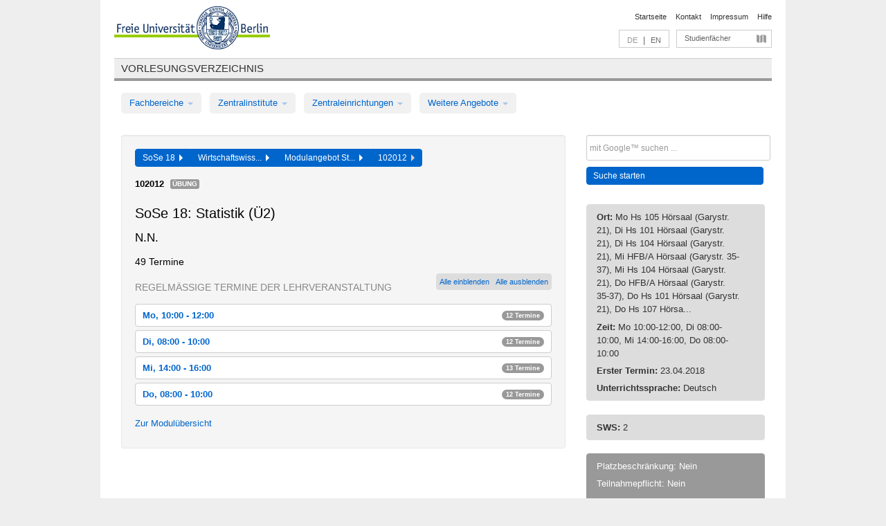

--- FILE ---
content_type: text/html
request_url: https://archiv.vv.fu-berlin.de/ss18/de/lv/0191c_m30/419347/325033/
body_size: 12167
content:
<!DOCTYPE html>
<html lang="de">
  <head>
    <meta http-equiv="X-UA-Compatible" content="IE=9"/>
    <meta charset="UTF-8"/>
    <title>Vorlesungsverzeichnis</title>
    <meta name="description" content=""/>
    <meta name="author" content=""/>

    <!-- Le HTML5 shim, for IE6-8 support of HTML elements -->
    <!--[if lt IE 9]>
        <script src="/ss18/javascripts/html5shim/html5.js" type="text/javascript"></script>        <![endif]-->
    <script src="/ss18/javascripts/bootstrap/jquery.js" type="text/javascript"></script>    <script src="/ss18/javascripts/rails.js" type="text/javascript"></script>    <script src="/ss18/addons/fancybox/jquery.fancybox-1.3.4.pack.js" type="text/javascript"></script>

        <link href="/ss18/stylesheets/yaml/base.css" media="" rel="stylesheet" type="text/css" />

        <link href="/ss18/stylesheets/style.css" media="" rel="stylesheet" type="text/css" />
        <link href="/ss18/stylesheets/bootstrap/bootstrap.css" media="" rel="stylesheet" type="text/css" />

        <link href="/ss18/addons/fancybox/jquery.fancybox-1.3.4.css" media="screen" rel="stylesheet" type="text/css" />
        <!--[if lte IE 7]>
            <link href="/ss18/stylesheets/yaml/iehacks.css" media="" rel="stylesheet" type="text/css" />
            <link href="/ss18/stylesheets/patches/patch.css" media="" rel="stylesheet" type="text/css" />
            <![endif]-->
  </head>

  <body>

    <div class="page_margins">
      <div class="page">

        <!-- header begin -->
        <div id="header">
          <a accesskey="O" name="seitenanfang" id="seitenanfang"></a>
          <a href="http://www.fu-berlin.de/" accesskey=="H" id="fu_logo" title="Logo der Freien Universität Berlin"><img alt="Logo der Freien Universität Berlin" src="/ss18/images/fu_logo.gif" /></a>          <h1 class="hideme">Freie Universität Berlin</h1>

          <hr class="hideme" />

          <div id="topnav">
            <a class="skip" title="skip link" href="#content"><span class="translation_missing" title="translation missing: de.jump_to_content">Jump To Content</span></a><span class="hideme">.</span>
            <h2 class="hideme"><span class="translation_missing" title="translation missing: de.service_nav">Service Nav</span></h2>
            <ul>
              <li><a href="http://www.fu-berlin.de/" title="Zur Startseite von - Freie Universität Berlin">Startseite</a></li>
              <li><a href="http://www.fu-berlin.de/service/vv_doku/kontakt/index.html" title="">Kontakt</a></li>
              <li><a href="http://www.fu-berlin.de/redaktion/impressum/index.html" title="Impressum gem. § 5 Telemediengesetz (TMG)">Impressum</a></li>
              <li><a href="http://www.fu-berlin.de/service/vv_doku/index.html" title="Hinweise zur Benutzung des Vorlesungsverzeichnisses">Hilfe</a></li>
            </ul>
          </div>

          <div id="services">
            <div id="languages">
              <span class="lang_link_active" lang="de" title="Diese Seite ist die deutschsprachige Version">DE</span>
              &nbsp;|&nbsp;
              <a href="/ss18/en/lv/0191c_m30/419347/325033" class="lang_link" title="English version of this page">EN</a>            </div>

            <div id="service_menue">
              <a id="service_menue_link" href="#service_menu_content" title="Alle Studienfächer">Studienfächer</a>
            </div>

          </div>

        </div>
        <!-- header end -->

        <!-- main navigation begin -->
        <!-- main navigation begin -->
<div class="identity_text identity_text_border_bottom">
  <h2>
    <a href="http://www.fu-berlin.de/vv" title="Startseite">Vorlesungsverzeichnis</a>  </h2>
</div>
<ul id="main_menu" class="nav nav-pills">
    <li class="dropdown">
      <a class="dropdown-toggle" data-toggle="dropdown" href="#">
          Fachbereiche          <b class="caret"></b>
        </a>
      <ul class="non_js">
          <li><a href="/ss18/de/999999">Allgemeine Berufsvorbereitung</a></li>          <li><a href="/ss18/de/210000">Biologie, Chemie, Pharmazie</a></li>          <li><a href="/ss18/de/125006">Dahlem School of Education (Zentrum für Lehrerbildung)</a></li>          <li><a href="/ss18/de/120000">Erziehungswissenschaft und Psychologie</a></li>          <li><a href="/ss18/de/240000">Geowissenschaften</a></li>          <li><a href="/ss18/de/130000">Geschichts- und Kulturwissenschaften</a></li>          <li><a href="/ss18/de/190000">Mathematik und Informatik</a></li>          <li><a href="/ss18/de/160000">Philosophie und Geisteswissenschaften</a></li>          <li><a href="/ss18/de/200000">Physik</a></li>          <li><a href="/ss18/de/150000">Politik- und Sozialwissenschaften</a></li>          <li><a href="/ss18/de/90000">Rechtswissenschaft</a></li>          <li><a href="/ss18/de/80000">Veterinärmedizin</a></li>          <li><a href="/ss18/de/100000">Wirtschaftswissenschaft</a></li>      </ul>
    </li>
    <li class="dropdown">
      <a class="dropdown-toggle" data-toggle="dropdown" href="#">
          Zentralinstitute          <b class="caret"></b>
        </a>
      <ul class="non_js">
          <li><a href="/ss18/de/320000">John-F.-Kennedy-Institut für Nordamerikastudien</a></li>          <li><a href="/ss18/de/330000">Lateinamerika-Institut</a></li>          <li><a href="/ss18/de/310000">Osteuropa-Institut</a></li>          <li><a href="/ss18/de/340000">ZI Dahlem School of Education</a></li>      </ul>
    </li>
    <li class="dropdown">
      <a class="dropdown-toggle" data-toggle="dropdown" href="#">
          Zentraleinrichtungen          <b class="caret"></b>
        </a>
      <ul class="non_js">
          <li><a href="/ss18/de/530000">Margherita-von-Brentano-Zentrum (MvBZ)</a></li>          <li><a href="/ss18/de/540000">Sprachenzentrum</a></li>          <li><a href="/ss18/de/520000">Studienberatung und Psychologische Beratung</a></li>          <li><a href="/ss18/de/400000">ZEDAT / UB</a></li>      </ul>
    </li>
    <li class="dropdown">
      <a class="dropdown-toggle" data-toggle="dropdown" href="#">
          Weitere Angebote          <b class="caret"></b>
        </a>
      <ul class="non_js">
          <li><a href="/ss18/de/950210">Career Service</a></li>          <li><a href="/ss18/de/400002">Dahlem Research School (DRS)</a></li>          <li><a href="/ss18/de/555555">Einführungs- und Orientierungsstudium Eins@FU</a></li>          <li><a href="/ss18/de/560000">Offener Hörsaal</a></li>          <li><a href="/ss18/de/400001">Zentrum Jüdische Studien</a></li>      </ul>
    </li>
</ul>
<script type="text/javascript">
  $('#main_menu .dropdown ul').removeClass('non_js').addClass('dropdown-menu');
</script>
<!-- main navigation end -->
        <!-- main navigation end -->
        <noscript>
          <p class="alert alert-error error">Für die korrekte Darstellung der interaktiven Elemente dieser Seite aktivieren Sie bitte JavaScript!</p>
        </noscript>

        <div id="main" class="page_raster_10_off">
          <div class="subcolumns margin_top margin_bottom" style="overflow: visible">
            <div class="c70l">
  <div id="main_content" class="subc padding_top padding_right padding_bottom padding_left">

    <div class="well course">

      <div class="app_path btn-toolbar" style="margin-bottom: 9px">
        <div class="btn-group">
          <a href="/ss18/de" class="btn vv_tooltip" title="Sommersemester 2018 ausgewählt">SoSe 18&nbsp;&nbsp;<div class="arrow"></div></a>          <a href="/ss18/de/100000" class="btn vv_tooltip" title="Wirtschaftswissenschaft ausgewählt">Wirtschaftswiss...&nbsp;&nbsp;<div class="arrow"></div></a>          <a href="/ss18/de/module/0191c_m30" class="btn vv_tooltip" title="Modulangebot Statistik 30 LP (ab WiSe 16/17) ausgewählt">Modulangebot St...&nbsp;&nbsp;<div class="arrow"></div></a>          <span class="btn vv_tooltip this_site" title="Lehrveranstaltung ausgewählt">102012&nbsp;&nbsp;<div class="arrow"></div></span>        </div>
      </div>

      <div class="label_container">
        <b>
          102012        </b>
        <span class="category label label-info vv_tooltip" title="">
          Übung        </span>
      </div>

      <h1>SoSe 18: Statistik (Ü2)</h1>
      <h2 class="instructor_name">
        N.N.      </h2>

      <div class="courses">



        <h3>49 Termine</h3>
        <div class="series">



          <div class="btn-group all_series_opener">
            <button class="btn btn-small" onclick="showAppointments()" title="Alle Einzeltermine dieser LV anzeigen">
              Alle einblenden            </button>
            <button class="btn btn-small" onclick="hideAppointments()" title="Alle Einzeltermine dieser LV ausblenden">
              Alle ausblenden            </button>
          </div>
          <script type="text/javascript">
            $(document).ready(function() {
            $('.all_series_opener button').tooltip();
            $('.vv_details_tooltip').tooltip();
            });
            function showAppointments() {
            $('.accordion.appointments .accordion-body').collapse('show');
            $('.link_to_details').addClass('details_selected clearfix');
            $('.link_to_details').click();
            }
            function hideAppointments() {
            $('.appointment_details_container').parent().children('i.icon-minus-sign').click();
            $('.accordion.appointments .accordion-body').collapse('hide');
            }
          </script>

          <p class="series_name">Regelmäßige Termine der Lehrveranstaltung</p>

          <!-- Terminserie 1 -->

          <div class="accordion appointments">
            <div class="accordion-group">
              <div class="accordion-heading">
                <a class="accordion-toggle" href="#collapse_1561689" data-toggle="collapse">
                  Mo, 10:00 - 12:00                  <span class="badge badge-info">12 Termine</span>
                </a>
              </div>
              <div id="collapse_1561689" class="accordion-body">
                <div class="accordion-inner">

                  <span id="link_to_details_1561689" class="link_to_details">
                    <b class="course_date_time">
                      Mo, 23.04.2018 10:00 - 12:00                    </b>
                        <div id="appointment_details_1561689">
          <div class="appointment_details_container">
          <div class="appointment_details_column">
            <p>
              <b>
                Räume:
                <br>
              </b>
                  Hs 105 Hörsaal (Garystr. 21)                              </p>
          </div>
    </div>
        <i id="link_close_details_1561689" class="icon-minus-sign link_mimic" title="Weniger Informationen"></i>
        <script type="text/javascript">
            $(document).ready(function () {
                $("#link_close_details_1561689").click(function (event) {
                    event.stopImmediatePropagation();
                    $("#link_to_details_1561689").removeClass("details_selected clearfix");
                    $('#appointment_details_1561689').children('.appointment_details_container').hide();
                    $("#link_close_details_1561689").hide();
                    $("#plus_sign_1561689").show();
                });
                $("#link_close_details_1561689").hide();
            })
        </script>
    <script type="text/javascript">
        $(document).ready(function () {
            $('.vv_details_tooltip').tooltip();
        })
    </script>

    </div>
    <i id="plus_sign_1561689" class="icon-plus-sign"></i>
    <script type="text/javascript">
        $(document).ready(function() {
            $('.appointment_details_container').hide();
        });
        $("#link_to_details_1561689").click(function() {
            $('#appointment_details_1561689').children('.appointment_details_container').show();
            $('#link_to_details_1561689').addClass('details_selected clearfix');
            $('#plus_sign_1561689').hide();
            $("#link_close_details_1561689").show();
        });
    </script>
                  </span>





                  <span id="link_to_details_1561690" class="link_to_details">
                    <b class="course_date_time">
                      Mo, 30.04.2018 10:00 - 12:00                    </b>
                        <div id="appointment_details_1561690">
          <div class="appointment_details_container">
          <div class="appointment_details_column">
            <p>
              <b>
                Räume:
                <br>
              </b>
                  Hs 105 Hörsaal (Garystr. 21)                              </p>
          </div>
    </div>
        <i id="link_close_details_1561690" class="icon-minus-sign link_mimic" title="Weniger Informationen"></i>
        <script type="text/javascript">
            $(document).ready(function () {
                $("#link_close_details_1561690").click(function (event) {
                    event.stopImmediatePropagation();
                    $("#link_to_details_1561690").removeClass("details_selected clearfix");
                    $('#appointment_details_1561690').children('.appointment_details_container').hide();
                    $("#link_close_details_1561690").hide();
                    $("#plus_sign_1561690").show();
                });
                $("#link_close_details_1561690").hide();
            })
        </script>
    <script type="text/javascript">
        $(document).ready(function () {
            $('.vv_details_tooltip').tooltip();
        })
    </script>

    </div>
    <i id="plus_sign_1561690" class="icon-plus-sign"></i>
    <script type="text/javascript">
        $(document).ready(function() {
            $('.appointment_details_container').hide();
        });
        $("#link_to_details_1561690").click(function() {
            $('#appointment_details_1561690').children('.appointment_details_container').show();
            $('#link_to_details_1561690').addClass('details_selected clearfix');
            $('#plus_sign_1561690').hide();
            $("#link_close_details_1561690").show();
        });
    </script>
                  </span>





                  <span id="link_to_details_1561691" class="link_to_details">
                    <b class="course_date_time">
                      Mo, 07.05.2018 10:00 - 12:00                    </b>
                        <div id="appointment_details_1561691">
          <div class="appointment_details_container">
          <div class="appointment_details_column">
            <p>
              <b>
                Räume:
                <br>
              </b>
                  Hs 105 Hörsaal (Garystr. 21)                              </p>
          </div>
    </div>
        <i id="link_close_details_1561691" class="icon-minus-sign link_mimic" title="Weniger Informationen"></i>
        <script type="text/javascript">
            $(document).ready(function () {
                $("#link_close_details_1561691").click(function (event) {
                    event.stopImmediatePropagation();
                    $("#link_to_details_1561691").removeClass("details_selected clearfix");
                    $('#appointment_details_1561691').children('.appointment_details_container').hide();
                    $("#link_close_details_1561691").hide();
                    $("#plus_sign_1561691").show();
                });
                $("#link_close_details_1561691").hide();
            })
        </script>
    <script type="text/javascript">
        $(document).ready(function () {
            $('.vv_details_tooltip').tooltip();
        })
    </script>

    </div>
    <i id="plus_sign_1561691" class="icon-plus-sign"></i>
    <script type="text/javascript">
        $(document).ready(function() {
            $('.appointment_details_container').hide();
        });
        $("#link_to_details_1561691").click(function() {
            $('#appointment_details_1561691').children('.appointment_details_container').show();
            $('#link_to_details_1561691').addClass('details_selected clearfix');
            $('#plus_sign_1561691').hide();
            $("#link_close_details_1561691").show();
        });
    </script>
                  </span>





                  <span id="link_to_details_1561692" class="link_to_details">
                    <b class="course_date_time">
                      Mo, 14.05.2018 10:00 - 12:00                    </b>
                        <div id="appointment_details_1561692">
          <div class="appointment_details_container">
          <div class="appointment_details_column">
            <p>
              <b>
                Räume:
                <br>
              </b>
                  Hs 105 Hörsaal (Garystr. 21)                              </p>
          </div>
    </div>
        <i id="link_close_details_1561692" class="icon-minus-sign link_mimic" title="Weniger Informationen"></i>
        <script type="text/javascript">
            $(document).ready(function () {
                $("#link_close_details_1561692").click(function (event) {
                    event.stopImmediatePropagation();
                    $("#link_to_details_1561692").removeClass("details_selected clearfix");
                    $('#appointment_details_1561692').children('.appointment_details_container').hide();
                    $("#link_close_details_1561692").hide();
                    $("#plus_sign_1561692").show();
                });
                $("#link_close_details_1561692").hide();
            })
        </script>
    <script type="text/javascript">
        $(document).ready(function () {
            $('.vv_details_tooltip').tooltip();
        })
    </script>

    </div>
    <i id="plus_sign_1561692" class="icon-plus-sign"></i>
    <script type="text/javascript">
        $(document).ready(function() {
            $('.appointment_details_container').hide();
        });
        $("#link_to_details_1561692").click(function() {
            $('#appointment_details_1561692').children('.appointment_details_container').show();
            $('#link_to_details_1561692').addClass('details_selected clearfix');
            $('#plus_sign_1561692').hide();
            $("#link_close_details_1561692").show();
        });
    </script>
                  </span>





                  <span id="link_to_details_1561693" class="link_to_details">
                    <b class="course_date_time">
                      Mo, 28.05.2018 10:00 - 12:00                    </b>
                        <div id="appointment_details_1561693">
          <div class="appointment_details_container">
          <div class="appointment_details_column">
            <p>
              <b>
                Räume:
                <br>
              </b>
                  Hs 105 Hörsaal (Garystr. 21)                              </p>
          </div>
    </div>
        <i id="link_close_details_1561693" class="icon-minus-sign link_mimic" title="Weniger Informationen"></i>
        <script type="text/javascript">
            $(document).ready(function () {
                $("#link_close_details_1561693").click(function (event) {
                    event.stopImmediatePropagation();
                    $("#link_to_details_1561693").removeClass("details_selected clearfix");
                    $('#appointment_details_1561693').children('.appointment_details_container').hide();
                    $("#link_close_details_1561693").hide();
                    $("#plus_sign_1561693").show();
                });
                $("#link_close_details_1561693").hide();
            })
        </script>
    <script type="text/javascript">
        $(document).ready(function () {
            $('.vv_details_tooltip').tooltip();
        })
    </script>

    </div>
    <i id="plus_sign_1561693" class="icon-plus-sign"></i>
    <script type="text/javascript">
        $(document).ready(function() {
            $('.appointment_details_container').hide();
        });
        $("#link_to_details_1561693").click(function() {
            $('#appointment_details_1561693').children('.appointment_details_container').show();
            $('#link_to_details_1561693').addClass('details_selected clearfix');
            $('#plus_sign_1561693').hide();
            $("#link_close_details_1561693").show();
        });
    </script>
                  </span>





                  <span id="link_to_details_1561694" class="link_to_details">
                    <b class="course_date_time">
                      Mo, 04.06.2018 10:00 - 12:00                    </b>
                        <div id="appointment_details_1561694">
          <div class="appointment_details_container">
          <div class="appointment_details_column">
            <p>
              <b>
                Räume:
                <br>
              </b>
                  Hs 105 Hörsaal (Garystr. 21)                              </p>
          </div>
    </div>
        <i id="link_close_details_1561694" class="icon-minus-sign link_mimic" title="Weniger Informationen"></i>
        <script type="text/javascript">
            $(document).ready(function () {
                $("#link_close_details_1561694").click(function (event) {
                    event.stopImmediatePropagation();
                    $("#link_to_details_1561694").removeClass("details_selected clearfix");
                    $('#appointment_details_1561694').children('.appointment_details_container').hide();
                    $("#link_close_details_1561694").hide();
                    $("#plus_sign_1561694").show();
                });
                $("#link_close_details_1561694").hide();
            })
        </script>
    <script type="text/javascript">
        $(document).ready(function () {
            $('.vv_details_tooltip').tooltip();
        })
    </script>

    </div>
    <i id="plus_sign_1561694" class="icon-plus-sign"></i>
    <script type="text/javascript">
        $(document).ready(function() {
            $('.appointment_details_container').hide();
        });
        $("#link_to_details_1561694").click(function() {
            $('#appointment_details_1561694').children('.appointment_details_container').show();
            $('#link_to_details_1561694').addClass('details_selected clearfix');
            $('#plus_sign_1561694').hide();
            $("#link_close_details_1561694").show();
        });
    </script>
                  </span>





                  <span id="link_to_details_1561695" class="link_to_details">
                    <b class="course_date_time">
                      Mo, 11.06.2018 10:00 - 12:00                    </b>
                        <div id="appointment_details_1561695">
          <div class="appointment_details_container">
          <div class="appointment_details_column">
            <p>
              <b>
                Räume:
                <br>
              </b>
                  Hs 105 Hörsaal (Garystr. 21)                              </p>
          </div>
    </div>
        <i id="link_close_details_1561695" class="icon-minus-sign link_mimic" title="Weniger Informationen"></i>
        <script type="text/javascript">
            $(document).ready(function () {
                $("#link_close_details_1561695").click(function (event) {
                    event.stopImmediatePropagation();
                    $("#link_to_details_1561695").removeClass("details_selected clearfix");
                    $('#appointment_details_1561695').children('.appointment_details_container').hide();
                    $("#link_close_details_1561695").hide();
                    $("#plus_sign_1561695").show();
                });
                $("#link_close_details_1561695").hide();
            })
        </script>
    <script type="text/javascript">
        $(document).ready(function () {
            $('.vv_details_tooltip').tooltip();
        })
    </script>

    </div>
    <i id="plus_sign_1561695" class="icon-plus-sign"></i>
    <script type="text/javascript">
        $(document).ready(function() {
            $('.appointment_details_container').hide();
        });
        $("#link_to_details_1561695").click(function() {
            $('#appointment_details_1561695').children('.appointment_details_container').show();
            $('#link_to_details_1561695').addClass('details_selected clearfix');
            $('#plus_sign_1561695').hide();
            $("#link_close_details_1561695").show();
        });
    </script>
                  </span>





                  <span id="link_to_details_1561696" class="link_to_details">
                    <b class="course_date_time">
                      Mo, 18.06.2018 10:00 - 12:00                    </b>
                        <div id="appointment_details_1561696">
          <div class="appointment_details_container">
          <div class="appointment_details_column">
            <p>
              <b>
                Räume:
                <br>
              </b>
                  Hs 105 Hörsaal (Garystr. 21)                              </p>
          </div>
    </div>
        <i id="link_close_details_1561696" class="icon-minus-sign link_mimic" title="Weniger Informationen"></i>
        <script type="text/javascript">
            $(document).ready(function () {
                $("#link_close_details_1561696").click(function (event) {
                    event.stopImmediatePropagation();
                    $("#link_to_details_1561696").removeClass("details_selected clearfix");
                    $('#appointment_details_1561696').children('.appointment_details_container').hide();
                    $("#link_close_details_1561696").hide();
                    $("#plus_sign_1561696").show();
                });
                $("#link_close_details_1561696").hide();
            })
        </script>
    <script type="text/javascript">
        $(document).ready(function () {
            $('.vv_details_tooltip').tooltip();
        })
    </script>

    </div>
    <i id="plus_sign_1561696" class="icon-plus-sign"></i>
    <script type="text/javascript">
        $(document).ready(function() {
            $('.appointment_details_container').hide();
        });
        $("#link_to_details_1561696").click(function() {
            $('#appointment_details_1561696').children('.appointment_details_container').show();
            $('#link_to_details_1561696').addClass('details_selected clearfix');
            $('#plus_sign_1561696').hide();
            $("#link_close_details_1561696").show();
        });
    </script>
                  </span>





                  <span id="link_to_details_1561697" class="link_to_details">
                    <b class="course_date_time">
                      Mo, 25.06.2018 10:00 - 12:00                    </b>
                        <div id="appointment_details_1561697">
          <div class="appointment_details_container">
          <div class="appointment_details_column">
            <p>
              <b>
                Räume:
                <br>
              </b>
                  Hs 105 Hörsaal (Garystr. 21)                              </p>
          </div>
    </div>
        <i id="link_close_details_1561697" class="icon-minus-sign link_mimic" title="Weniger Informationen"></i>
        <script type="text/javascript">
            $(document).ready(function () {
                $("#link_close_details_1561697").click(function (event) {
                    event.stopImmediatePropagation();
                    $("#link_to_details_1561697").removeClass("details_selected clearfix");
                    $('#appointment_details_1561697').children('.appointment_details_container').hide();
                    $("#link_close_details_1561697").hide();
                    $("#plus_sign_1561697").show();
                });
                $("#link_close_details_1561697").hide();
            })
        </script>
    <script type="text/javascript">
        $(document).ready(function () {
            $('.vv_details_tooltip').tooltip();
        })
    </script>

    </div>
    <i id="plus_sign_1561697" class="icon-plus-sign"></i>
    <script type="text/javascript">
        $(document).ready(function() {
            $('.appointment_details_container').hide();
        });
        $("#link_to_details_1561697").click(function() {
            $('#appointment_details_1561697').children('.appointment_details_container').show();
            $('#link_to_details_1561697').addClass('details_selected clearfix');
            $('#plus_sign_1561697').hide();
            $("#link_close_details_1561697").show();
        });
    </script>
                  </span>





                  <span id="link_to_details_1561698" class="link_to_details">
                    <b class="course_date_time">
                      Mo, 02.07.2018 10:00 - 12:00                    </b>
                        <div id="appointment_details_1561698">
          <div class="appointment_details_container">
          <div class="appointment_details_column">
            <p>
              <b>
                Räume:
                <br>
              </b>
                  Hs 105 Hörsaal (Garystr. 21)                              </p>
          </div>
    </div>
        <i id="link_close_details_1561698" class="icon-minus-sign link_mimic" title="Weniger Informationen"></i>
        <script type="text/javascript">
            $(document).ready(function () {
                $("#link_close_details_1561698").click(function (event) {
                    event.stopImmediatePropagation();
                    $("#link_to_details_1561698").removeClass("details_selected clearfix");
                    $('#appointment_details_1561698').children('.appointment_details_container').hide();
                    $("#link_close_details_1561698").hide();
                    $("#plus_sign_1561698").show();
                });
                $("#link_close_details_1561698").hide();
            })
        </script>
    <script type="text/javascript">
        $(document).ready(function () {
            $('.vv_details_tooltip').tooltip();
        })
    </script>

    </div>
    <i id="plus_sign_1561698" class="icon-plus-sign"></i>
    <script type="text/javascript">
        $(document).ready(function() {
            $('.appointment_details_container').hide();
        });
        $("#link_to_details_1561698").click(function() {
            $('#appointment_details_1561698').children('.appointment_details_container').show();
            $('#link_to_details_1561698').addClass('details_selected clearfix');
            $('#plus_sign_1561698').hide();
            $("#link_close_details_1561698").show();
        });
    </script>
                  </span>





                  <span id="link_to_details_1561699" class="link_to_details">
                    <b class="course_date_time">
                      Mo, 09.07.2018 10:00 - 12:00                    </b>
                        <div id="appointment_details_1561699">
          <div class="appointment_details_container">
          <div class="appointment_details_column">
            <p>
              <b>
                Räume:
                <br>
              </b>
                  Hs 105 Hörsaal (Garystr. 21)                              </p>
          </div>
    </div>
        <i id="link_close_details_1561699" class="icon-minus-sign link_mimic" title="Weniger Informationen"></i>
        <script type="text/javascript">
            $(document).ready(function () {
                $("#link_close_details_1561699").click(function (event) {
                    event.stopImmediatePropagation();
                    $("#link_to_details_1561699").removeClass("details_selected clearfix");
                    $('#appointment_details_1561699').children('.appointment_details_container').hide();
                    $("#link_close_details_1561699").hide();
                    $("#plus_sign_1561699").show();
                });
                $("#link_close_details_1561699").hide();
            })
        </script>
    <script type="text/javascript">
        $(document).ready(function () {
            $('.vv_details_tooltip').tooltip();
        })
    </script>

    </div>
    <i id="plus_sign_1561699" class="icon-plus-sign"></i>
    <script type="text/javascript">
        $(document).ready(function() {
            $('.appointment_details_container').hide();
        });
        $("#link_to_details_1561699").click(function() {
            $('#appointment_details_1561699').children('.appointment_details_container').show();
            $('#link_to_details_1561699').addClass('details_selected clearfix');
            $('#plus_sign_1561699').hide();
            $("#link_close_details_1561699").show();
        });
    </script>
                  </span>





                  <span id="link_to_details_1561700" class="link_to_details">
                    <b class="course_date_time">
                      Mo, 16.07.2018 10:00 - 12:00                    </b>
                        <div id="appointment_details_1561700">
          <div class="appointment_details_container">
          <div class="appointment_details_column">
            <p>
              <b>
                Räume:
                <br>
              </b>
                  Hs 105 Hörsaal (Garystr. 21)                              </p>
          </div>
    </div>
        <i id="link_close_details_1561700" class="icon-minus-sign link_mimic" title="Weniger Informationen"></i>
        <script type="text/javascript">
            $(document).ready(function () {
                $("#link_close_details_1561700").click(function (event) {
                    event.stopImmediatePropagation();
                    $("#link_to_details_1561700").removeClass("details_selected clearfix");
                    $('#appointment_details_1561700').children('.appointment_details_container').hide();
                    $("#link_close_details_1561700").hide();
                    $("#plus_sign_1561700").show();
                });
                $("#link_close_details_1561700").hide();
            })
        </script>
    <script type="text/javascript">
        $(document).ready(function () {
            $('.vv_details_tooltip').tooltip();
        })
    </script>

    </div>
    <i id="plus_sign_1561700" class="icon-plus-sign"></i>
    <script type="text/javascript">
        $(document).ready(function() {
            $('.appointment_details_container').hide();
        });
        $("#link_to_details_1561700").click(function() {
            $('#appointment_details_1561700').children('.appointment_details_container').show();
            $('#link_to_details_1561700').addClass('details_selected clearfix');
            $('#plus_sign_1561700').hide();
            $("#link_close_details_1561700").show();
        });
    </script>
                  </span>

                </div>
              </div>
            </div>
          </div>


          <!-- Terminserie 2 -->

          <div class="accordion appointments">
            <div class="accordion-group">
              <div class="accordion-heading">
                <a class="accordion-toggle" href="#collapse_1561701" data-toggle="collapse">
                  Di, 08:00 - 10:00                  <span class="badge badge-info">12 Termine</span>
                </a>
              </div>
              <div id="collapse_1561701" class="accordion-body">
                <div class="accordion-inner">

                  <span id="link_to_details_1561701" class="link_to_details">
                    <b class="course_date_time">
                      Di, 24.04.2018 08:00 - 10:00                    </b>
                        <div id="appointment_details_1561701">
          <div class="appointment_details_container">
          <div class="appointment_details_column">
            <p>
              <b>
                Räume:
                <br>
              </b>
                  Hs 104 Hörsaal (Garystr. 21)                              </p>
          </div>
    </div>
        <i id="link_close_details_1561701" class="icon-minus-sign link_mimic" title="Weniger Informationen"></i>
        <script type="text/javascript">
            $(document).ready(function () {
                $("#link_close_details_1561701").click(function (event) {
                    event.stopImmediatePropagation();
                    $("#link_to_details_1561701").removeClass("details_selected clearfix");
                    $('#appointment_details_1561701').children('.appointment_details_container').hide();
                    $("#link_close_details_1561701").hide();
                    $("#plus_sign_1561701").show();
                });
                $("#link_close_details_1561701").hide();
            })
        </script>
    <script type="text/javascript">
        $(document).ready(function () {
            $('.vv_details_tooltip').tooltip();
        })
    </script>

    </div>
    <i id="plus_sign_1561701" class="icon-plus-sign"></i>
    <script type="text/javascript">
        $(document).ready(function() {
            $('.appointment_details_container').hide();
        });
        $("#link_to_details_1561701").click(function() {
            $('#appointment_details_1561701').children('.appointment_details_container').show();
            $('#link_to_details_1561701').addClass('details_selected clearfix');
            $('#plus_sign_1561701').hide();
            $("#link_close_details_1561701").show();
        });
    </script>
                  </span>





                  <span id="link_to_details_1561702" class="link_to_details">
                    <b class="course_date_time">
                      Di, 08.05.2018 08:00 - 10:00                    </b>
                        <div id="appointment_details_1561702">
          <div class="appointment_details_container">
          <div class="appointment_details_column">
            <p>
              <b>
                Räume:
                <br>
              </b>
                  Hs 101 Hörsaal (Garystr. 21)                              </p>
          </div>
    </div>
        <i id="link_close_details_1561702" class="icon-minus-sign link_mimic" title="Weniger Informationen"></i>
        <script type="text/javascript">
            $(document).ready(function () {
                $("#link_close_details_1561702").click(function (event) {
                    event.stopImmediatePropagation();
                    $("#link_to_details_1561702").removeClass("details_selected clearfix");
                    $('#appointment_details_1561702').children('.appointment_details_container').hide();
                    $("#link_close_details_1561702").hide();
                    $("#plus_sign_1561702").show();
                });
                $("#link_close_details_1561702").hide();
            })
        </script>
    <script type="text/javascript">
        $(document).ready(function () {
            $('.vv_details_tooltip').tooltip();
        })
    </script>

    </div>
    <i id="plus_sign_1561702" class="icon-plus-sign"></i>
    <script type="text/javascript">
        $(document).ready(function() {
            $('.appointment_details_container').hide();
        });
        $("#link_to_details_1561702").click(function() {
            $('#appointment_details_1561702').children('.appointment_details_container').show();
            $('#link_to_details_1561702').addClass('details_selected clearfix');
            $('#plus_sign_1561702').hide();
            $("#link_close_details_1561702").show();
        });
    </script>
                  </span>





                  <span id="link_to_details_1561703" class="link_to_details">
                    <b class="course_date_time">
                      Di, 15.05.2018 08:00 - 10:00                    </b>
                        <div id="appointment_details_1561703">
          <div class="appointment_details_container">
          <div class="appointment_details_column">
            <p>
              <b>
                Räume:
                <br>
              </b>
                  Hs 101 Hörsaal (Garystr. 21)                              </p>
          </div>
    </div>
        <i id="link_close_details_1561703" class="icon-minus-sign link_mimic" title="Weniger Informationen"></i>
        <script type="text/javascript">
            $(document).ready(function () {
                $("#link_close_details_1561703").click(function (event) {
                    event.stopImmediatePropagation();
                    $("#link_to_details_1561703").removeClass("details_selected clearfix");
                    $('#appointment_details_1561703').children('.appointment_details_container').hide();
                    $("#link_close_details_1561703").hide();
                    $("#plus_sign_1561703").show();
                });
                $("#link_close_details_1561703").hide();
            })
        </script>
    <script type="text/javascript">
        $(document).ready(function () {
            $('.vv_details_tooltip').tooltip();
        })
    </script>

    </div>
    <i id="plus_sign_1561703" class="icon-plus-sign"></i>
    <script type="text/javascript">
        $(document).ready(function() {
            $('.appointment_details_container').hide();
        });
        $("#link_to_details_1561703").click(function() {
            $('#appointment_details_1561703').children('.appointment_details_container').show();
            $('#link_to_details_1561703').addClass('details_selected clearfix');
            $('#plus_sign_1561703').hide();
            $("#link_close_details_1561703").show();
        });
    </script>
                  </span>





                  <span id="link_to_details_1561704" class="link_to_details">
                    <b class="course_date_time">
                      Di, 22.05.2018 08:00 - 10:00                    </b>
                        <div id="appointment_details_1561704">
          <div class="appointment_details_container">
          <div class="appointment_details_column">
            <p>
              <b>
                Räume:
                <br>
              </b>
                  Hs 101 Hörsaal (Garystr. 21)                              </p>
          </div>
    </div>
        <i id="link_close_details_1561704" class="icon-minus-sign link_mimic" title="Weniger Informationen"></i>
        <script type="text/javascript">
            $(document).ready(function () {
                $("#link_close_details_1561704").click(function (event) {
                    event.stopImmediatePropagation();
                    $("#link_to_details_1561704").removeClass("details_selected clearfix");
                    $('#appointment_details_1561704').children('.appointment_details_container').hide();
                    $("#link_close_details_1561704").hide();
                    $("#plus_sign_1561704").show();
                });
                $("#link_close_details_1561704").hide();
            })
        </script>
    <script type="text/javascript">
        $(document).ready(function () {
            $('.vv_details_tooltip').tooltip();
        })
    </script>

    </div>
    <i id="plus_sign_1561704" class="icon-plus-sign"></i>
    <script type="text/javascript">
        $(document).ready(function() {
            $('.appointment_details_container').hide();
        });
        $("#link_to_details_1561704").click(function() {
            $('#appointment_details_1561704').children('.appointment_details_container').show();
            $('#link_to_details_1561704').addClass('details_selected clearfix');
            $('#plus_sign_1561704').hide();
            $("#link_close_details_1561704").show();
        });
    </script>
                  </span>





                  <span id="link_to_details_1561705" class="link_to_details">
                    <b class="course_date_time">
                      Di, 29.05.2018 08:00 - 10:00                    </b>
                        <div id="appointment_details_1561705">
          <div class="appointment_details_container">
          <div class="appointment_details_column">
            <p>
              <b>
                Räume:
                <br>
              </b>
                  Hs 101 Hörsaal (Garystr. 21)                              </p>
          </div>
    </div>
        <i id="link_close_details_1561705" class="icon-minus-sign link_mimic" title="Weniger Informationen"></i>
        <script type="text/javascript">
            $(document).ready(function () {
                $("#link_close_details_1561705").click(function (event) {
                    event.stopImmediatePropagation();
                    $("#link_to_details_1561705").removeClass("details_selected clearfix");
                    $('#appointment_details_1561705').children('.appointment_details_container').hide();
                    $("#link_close_details_1561705").hide();
                    $("#plus_sign_1561705").show();
                });
                $("#link_close_details_1561705").hide();
            })
        </script>
    <script type="text/javascript">
        $(document).ready(function () {
            $('.vv_details_tooltip').tooltip();
        })
    </script>

    </div>
    <i id="plus_sign_1561705" class="icon-plus-sign"></i>
    <script type="text/javascript">
        $(document).ready(function() {
            $('.appointment_details_container').hide();
        });
        $("#link_to_details_1561705").click(function() {
            $('#appointment_details_1561705').children('.appointment_details_container').show();
            $('#link_to_details_1561705').addClass('details_selected clearfix');
            $('#plus_sign_1561705').hide();
            $("#link_close_details_1561705").show();
        });
    </script>
                  </span>





                  <span id="link_to_details_1561706" class="link_to_details">
                    <b class="course_date_time">
                      Di, 05.06.2018 08:00 - 10:00                    </b>
                        <div id="appointment_details_1561706">
          <div class="appointment_details_container">
          <div class="appointment_details_column">
            <p>
              <b>
                Räume:
                <br>
              </b>
                  Hs 101 Hörsaal (Garystr. 21)                              </p>
          </div>
    </div>
        <i id="link_close_details_1561706" class="icon-minus-sign link_mimic" title="Weniger Informationen"></i>
        <script type="text/javascript">
            $(document).ready(function () {
                $("#link_close_details_1561706").click(function (event) {
                    event.stopImmediatePropagation();
                    $("#link_to_details_1561706").removeClass("details_selected clearfix");
                    $('#appointment_details_1561706').children('.appointment_details_container').hide();
                    $("#link_close_details_1561706").hide();
                    $("#plus_sign_1561706").show();
                });
                $("#link_close_details_1561706").hide();
            })
        </script>
    <script type="text/javascript">
        $(document).ready(function () {
            $('.vv_details_tooltip').tooltip();
        })
    </script>

    </div>
    <i id="plus_sign_1561706" class="icon-plus-sign"></i>
    <script type="text/javascript">
        $(document).ready(function() {
            $('.appointment_details_container').hide();
        });
        $("#link_to_details_1561706").click(function() {
            $('#appointment_details_1561706').children('.appointment_details_container').show();
            $('#link_to_details_1561706').addClass('details_selected clearfix');
            $('#plus_sign_1561706').hide();
            $("#link_close_details_1561706").show();
        });
    </script>
                  </span>





                  <span id="link_to_details_1561707" class="link_to_details">
                    <b class="course_date_time">
                      Di, 12.06.2018 08:00 - 10:00                    </b>
                        <div id="appointment_details_1561707">
          <div class="appointment_details_container">
          <div class="appointment_details_column">
            <p>
              <b>
                Räume:
                <br>
              </b>
                  Hs 101 Hörsaal (Garystr. 21)                              </p>
          </div>
    </div>
        <i id="link_close_details_1561707" class="icon-minus-sign link_mimic" title="Weniger Informationen"></i>
        <script type="text/javascript">
            $(document).ready(function () {
                $("#link_close_details_1561707").click(function (event) {
                    event.stopImmediatePropagation();
                    $("#link_to_details_1561707").removeClass("details_selected clearfix");
                    $('#appointment_details_1561707').children('.appointment_details_container').hide();
                    $("#link_close_details_1561707").hide();
                    $("#plus_sign_1561707").show();
                });
                $("#link_close_details_1561707").hide();
            })
        </script>
    <script type="text/javascript">
        $(document).ready(function () {
            $('.vv_details_tooltip').tooltip();
        })
    </script>

    </div>
    <i id="plus_sign_1561707" class="icon-plus-sign"></i>
    <script type="text/javascript">
        $(document).ready(function() {
            $('.appointment_details_container').hide();
        });
        $("#link_to_details_1561707").click(function() {
            $('#appointment_details_1561707').children('.appointment_details_container').show();
            $('#link_to_details_1561707').addClass('details_selected clearfix');
            $('#plus_sign_1561707').hide();
            $("#link_close_details_1561707").show();
        });
    </script>
                  </span>





                  <span id="link_to_details_1561708" class="link_to_details">
                    <b class="course_date_time">
                      Di, 19.06.2018 08:00 - 10:00                    </b>
                        <div id="appointment_details_1561708">
          <div class="appointment_details_container">
          <div class="appointment_details_column">
            <p>
              <b>
                Räume:
                <br>
              </b>
                  Hs 101 Hörsaal (Garystr. 21)                              </p>
          </div>
    </div>
        <i id="link_close_details_1561708" class="icon-minus-sign link_mimic" title="Weniger Informationen"></i>
        <script type="text/javascript">
            $(document).ready(function () {
                $("#link_close_details_1561708").click(function (event) {
                    event.stopImmediatePropagation();
                    $("#link_to_details_1561708").removeClass("details_selected clearfix");
                    $('#appointment_details_1561708').children('.appointment_details_container').hide();
                    $("#link_close_details_1561708").hide();
                    $("#plus_sign_1561708").show();
                });
                $("#link_close_details_1561708").hide();
            })
        </script>
    <script type="text/javascript">
        $(document).ready(function () {
            $('.vv_details_tooltip').tooltip();
        })
    </script>

    </div>
    <i id="plus_sign_1561708" class="icon-plus-sign"></i>
    <script type="text/javascript">
        $(document).ready(function() {
            $('.appointment_details_container').hide();
        });
        $("#link_to_details_1561708").click(function() {
            $('#appointment_details_1561708').children('.appointment_details_container').show();
            $('#link_to_details_1561708').addClass('details_selected clearfix');
            $('#plus_sign_1561708').hide();
            $("#link_close_details_1561708").show();
        });
    </script>
                  </span>





                  <span id="link_to_details_1561709" class="link_to_details">
                    <b class="course_date_time">
                      Di, 26.06.2018 08:00 - 10:00                    </b>
                        <div id="appointment_details_1561709">
          <div class="appointment_details_container">
          <div class="appointment_details_column">
            <p>
              <b>
                Räume:
                <br>
              </b>
                  Hs 101 Hörsaal (Garystr. 21)                              </p>
          </div>
    </div>
        <i id="link_close_details_1561709" class="icon-minus-sign link_mimic" title="Weniger Informationen"></i>
        <script type="text/javascript">
            $(document).ready(function () {
                $("#link_close_details_1561709").click(function (event) {
                    event.stopImmediatePropagation();
                    $("#link_to_details_1561709").removeClass("details_selected clearfix");
                    $('#appointment_details_1561709').children('.appointment_details_container').hide();
                    $("#link_close_details_1561709").hide();
                    $("#plus_sign_1561709").show();
                });
                $("#link_close_details_1561709").hide();
            })
        </script>
    <script type="text/javascript">
        $(document).ready(function () {
            $('.vv_details_tooltip').tooltip();
        })
    </script>

    </div>
    <i id="plus_sign_1561709" class="icon-plus-sign"></i>
    <script type="text/javascript">
        $(document).ready(function() {
            $('.appointment_details_container').hide();
        });
        $("#link_to_details_1561709").click(function() {
            $('#appointment_details_1561709').children('.appointment_details_container').show();
            $('#link_to_details_1561709').addClass('details_selected clearfix');
            $('#plus_sign_1561709').hide();
            $("#link_close_details_1561709").show();
        });
    </script>
                  </span>





                  <span id="link_to_details_1561710" class="link_to_details">
                    <b class="course_date_time">
                      Di, 03.07.2018 08:00 - 10:00                    </b>
                        <div id="appointment_details_1561710">
          <div class="appointment_details_container">
          <div class="appointment_details_column">
            <p>
              <b>
                Räume:
                <br>
              </b>
                  Hs 101 Hörsaal (Garystr. 21)                              </p>
          </div>
    </div>
        <i id="link_close_details_1561710" class="icon-minus-sign link_mimic" title="Weniger Informationen"></i>
        <script type="text/javascript">
            $(document).ready(function () {
                $("#link_close_details_1561710").click(function (event) {
                    event.stopImmediatePropagation();
                    $("#link_to_details_1561710").removeClass("details_selected clearfix");
                    $('#appointment_details_1561710').children('.appointment_details_container').hide();
                    $("#link_close_details_1561710").hide();
                    $("#plus_sign_1561710").show();
                });
                $("#link_close_details_1561710").hide();
            })
        </script>
    <script type="text/javascript">
        $(document).ready(function () {
            $('.vv_details_tooltip').tooltip();
        })
    </script>

    </div>
    <i id="plus_sign_1561710" class="icon-plus-sign"></i>
    <script type="text/javascript">
        $(document).ready(function() {
            $('.appointment_details_container').hide();
        });
        $("#link_to_details_1561710").click(function() {
            $('#appointment_details_1561710').children('.appointment_details_container').show();
            $('#link_to_details_1561710').addClass('details_selected clearfix');
            $('#plus_sign_1561710').hide();
            $("#link_close_details_1561710").show();
        });
    </script>
                  </span>





                  <span id="link_to_details_1561711" class="link_to_details">
                    <b class="course_date_time">
                      Di, 10.07.2018 08:00 - 10:00                    </b>
                        <div id="appointment_details_1561711">
          <div class="appointment_details_container">
          <div class="appointment_details_column">
            <p>
              <b>
                Räume:
                <br>
              </b>
                  Hs 101 Hörsaal (Garystr. 21)                              </p>
          </div>
    </div>
        <i id="link_close_details_1561711" class="icon-minus-sign link_mimic" title="Weniger Informationen"></i>
        <script type="text/javascript">
            $(document).ready(function () {
                $("#link_close_details_1561711").click(function (event) {
                    event.stopImmediatePropagation();
                    $("#link_to_details_1561711").removeClass("details_selected clearfix");
                    $('#appointment_details_1561711').children('.appointment_details_container').hide();
                    $("#link_close_details_1561711").hide();
                    $("#plus_sign_1561711").show();
                });
                $("#link_close_details_1561711").hide();
            })
        </script>
    <script type="text/javascript">
        $(document).ready(function () {
            $('.vv_details_tooltip').tooltip();
        })
    </script>

    </div>
    <i id="plus_sign_1561711" class="icon-plus-sign"></i>
    <script type="text/javascript">
        $(document).ready(function() {
            $('.appointment_details_container').hide();
        });
        $("#link_to_details_1561711").click(function() {
            $('#appointment_details_1561711').children('.appointment_details_container').show();
            $('#link_to_details_1561711').addClass('details_selected clearfix');
            $('#plus_sign_1561711').hide();
            $("#link_close_details_1561711").show();
        });
    </script>
                  </span>





                  <span id="link_to_details_1561712" class="link_to_details">
                    <b class="course_date_time">
                      Di, 17.07.2018 08:00 - 10:00                    </b>
                        <div id="appointment_details_1561712">
          <div class="appointment_details_container">
          <div class="appointment_details_column">
            <p>
              <b>
                Räume:
                <br>
              </b>
                  Hs 101 Hörsaal (Garystr. 21)                              </p>
          </div>
    </div>
        <i id="link_close_details_1561712" class="icon-minus-sign link_mimic" title="Weniger Informationen"></i>
        <script type="text/javascript">
            $(document).ready(function () {
                $("#link_close_details_1561712").click(function (event) {
                    event.stopImmediatePropagation();
                    $("#link_to_details_1561712").removeClass("details_selected clearfix");
                    $('#appointment_details_1561712').children('.appointment_details_container').hide();
                    $("#link_close_details_1561712").hide();
                    $("#plus_sign_1561712").show();
                });
                $("#link_close_details_1561712").hide();
            })
        </script>
    <script type="text/javascript">
        $(document).ready(function () {
            $('.vv_details_tooltip').tooltip();
        })
    </script>

    </div>
    <i id="plus_sign_1561712" class="icon-plus-sign"></i>
    <script type="text/javascript">
        $(document).ready(function() {
            $('.appointment_details_container').hide();
        });
        $("#link_to_details_1561712").click(function() {
            $('#appointment_details_1561712').children('.appointment_details_container').show();
            $('#link_to_details_1561712').addClass('details_selected clearfix');
            $('#plus_sign_1561712').hide();
            $("#link_close_details_1561712").show();
        });
    </script>
                  </span>

                </div>
              </div>
            </div>
          </div>


          <!-- Terminserie 3 -->

          <div class="accordion appointments">
            <div class="accordion-group">
              <div class="accordion-heading">
                <a class="accordion-toggle" href="#collapse_1561664" data-toggle="collapse">
                  Mi, 14:00 - 16:00                  <span class="badge badge-info">13 Termine</span>
                </a>
              </div>
              <div id="collapse_1561664" class="accordion-body">
                <div class="accordion-inner">

                  <span id="link_to_details_1561664" class="link_to_details">
                    <b class="course_date_time">
                      Mi, 25.04.2018 14:00 - 16:00                    </b>
                        <div id="appointment_details_1561664">
          <div class="appointment_details_container">
          <div class="appointment_details_column">
            <p>
              <b>
                Räume:
                <br>
              </b>
                  Hs 104 Hörsaal (Garystr. 21)                              </p>
          </div>
    </div>
        <i id="link_close_details_1561664" class="icon-minus-sign link_mimic" title="Weniger Informationen"></i>
        <script type="text/javascript">
            $(document).ready(function () {
                $("#link_close_details_1561664").click(function (event) {
                    event.stopImmediatePropagation();
                    $("#link_to_details_1561664").removeClass("details_selected clearfix");
                    $('#appointment_details_1561664').children('.appointment_details_container').hide();
                    $("#link_close_details_1561664").hide();
                    $("#plus_sign_1561664").show();
                });
                $("#link_close_details_1561664").hide();
            })
        </script>
    <script type="text/javascript">
        $(document).ready(function () {
            $('.vv_details_tooltip').tooltip();
        })
    </script>

    </div>
    <i id="plus_sign_1561664" class="icon-plus-sign"></i>
    <script type="text/javascript">
        $(document).ready(function() {
            $('.appointment_details_container').hide();
        });
        $("#link_to_details_1561664").click(function() {
            $('#appointment_details_1561664').children('.appointment_details_container').show();
            $('#link_to_details_1561664').addClass('details_selected clearfix');
            $('#plus_sign_1561664').hide();
            $("#link_close_details_1561664").show();
        });
    </script>
                  </span>





                  <span id="link_to_details_1561665" class="link_to_details">
                    <b class="course_date_time">
                      Mi, 02.05.2018 14:00 - 16:00                    </b>
                        <div id="appointment_details_1561665">
          <div class="appointment_details_container">
          <div class="appointment_details_column">
            <p>
              <b>
                Räume:
                <br>
              </b>
                  HFB/A Hörsaal (Garystr. 35-37)                              </p>
          </div>
    </div>
        <i id="link_close_details_1561665" class="icon-minus-sign link_mimic" title="Weniger Informationen"></i>
        <script type="text/javascript">
            $(document).ready(function () {
                $("#link_close_details_1561665").click(function (event) {
                    event.stopImmediatePropagation();
                    $("#link_to_details_1561665").removeClass("details_selected clearfix");
                    $('#appointment_details_1561665').children('.appointment_details_container').hide();
                    $("#link_close_details_1561665").hide();
                    $("#plus_sign_1561665").show();
                });
                $("#link_close_details_1561665").hide();
            })
        </script>
    <script type="text/javascript">
        $(document).ready(function () {
            $('.vv_details_tooltip').tooltip();
        })
    </script>

    </div>
    <i id="plus_sign_1561665" class="icon-plus-sign"></i>
    <script type="text/javascript">
        $(document).ready(function() {
            $('.appointment_details_container').hide();
        });
        $("#link_to_details_1561665").click(function() {
            $('#appointment_details_1561665').children('.appointment_details_container').show();
            $('#link_to_details_1561665').addClass('details_selected clearfix');
            $('#plus_sign_1561665').hide();
            $("#link_close_details_1561665").show();
        });
    </script>
                  </span>





                  <span id="link_to_details_1561666" class="link_to_details">
                    <b class="course_date_time">
                      Mi, 09.05.2018 14:00 - 16:00                    </b>
                        <div id="appointment_details_1561666">
          <div class="appointment_details_container">
          <div class="appointment_details_column">
            <p>
              <b>
                Räume:
                <br>
              </b>
                  HFB/A Hörsaal (Garystr. 35-37)                              </p>
          </div>
    </div>
        <i id="link_close_details_1561666" class="icon-minus-sign link_mimic" title="Weniger Informationen"></i>
        <script type="text/javascript">
            $(document).ready(function () {
                $("#link_close_details_1561666").click(function (event) {
                    event.stopImmediatePropagation();
                    $("#link_to_details_1561666").removeClass("details_selected clearfix");
                    $('#appointment_details_1561666').children('.appointment_details_container').hide();
                    $("#link_close_details_1561666").hide();
                    $("#plus_sign_1561666").show();
                });
                $("#link_close_details_1561666").hide();
            })
        </script>
    <script type="text/javascript">
        $(document).ready(function () {
            $('.vv_details_tooltip').tooltip();
        })
    </script>

    </div>
    <i id="plus_sign_1561666" class="icon-plus-sign"></i>
    <script type="text/javascript">
        $(document).ready(function() {
            $('.appointment_details_container').hide();
        });
        $("#link_to_details_1561666").click(function() {
            $('#appointment_details_1561666').children('.appointment_details_container').show();
            $('#link_to_details_1561666').addClass('details_selected clearfix');
            $('#plus_sign_1561666').hide();
            $("#link_close_details_1561666").show();
        });
    </script>
                  </span>





                  <span id="link_to_details_1561667" class="link_to_details">
                    <b class="course_date_time">
                      Mi, 16.05.2018 14:00 - 16:00                    </b>
                        <div id="appointment_details_1561667">
          <div class="appointment_details_container">
          <div class="appointment_details_column">
            <p>
              <b>
                Räume:
                <br>
              </b>
                  HFB/A Hörsaal (Garystr. 35-37)                              </p>
          </div>
    </div>
        <i id="link_close_details_1561667" class="icon-minus-sign link_mimic" title="Weniger Informationen"></i>
        <script type="text/javascript">
            $(document).ready(function () {
                $("#link_close_details_1561667").click(function (event) {
                    event.stopImmediatePropagation();
                    $("#link_to_details_1561667").removeClass("details_selected clearfix");
                    $('#appointment_details_1561667').children('.appointment_details_container').hide();
                    $("#link_close_details_1561667").hide();
                    $("#plus_sign_1561667").show();
                });
                $("#link_close_details_1561667").hide();
            })
        </script>
    <script type="text/javascript">
        $(document).ready(function () {
            $('.vv_details_tooltip').tooltip();
        })
    </script>

    </div>
    <i id="plus_sign_1561667" class="icon-plus-sign"></i>
    <script type="text/javascript">
        $(document).ready(function() {
            $('.appointment_details_container').hide();
        });
        $("#link_to_details_1561667").click(function() {
            $('#appointment_details_1561667').children('.appointment_details_container').show();
            $('#link_to_details_1561667').addClass('details_selected clearfix');
            $('#plus_sign_1561667').hide();
            $("#link_close_details_1561667").show();
        });
    </script>
                  </span>





                  <span id="link_to_details_1561668" class="link_to_details">
                    <b class="course_date_time">
                      Mi, 23.05.2018 14:00 - 16:00                    </b>
                        <div id="appointment_details_1561668">
          <div class="appointment_details_container">
          <div class="appointment_details_column">
            <p>
              <b>
                Räume:
                <br>
              </b>
                  HFB/A Hörsaal (Garystr. 35-37)                              </p>
          </div>
    </div>
        <i id="link_close_details_1561668" class="icon-minus-sign link_mimic" title="Weniger Informationen"></i>
        <script type="text/javascript">
            $(document).ready(function () {
                $("#link_close_details_1561668").click(function (event) {
                    event.stopImmediatePropagation();
                    $("#link_to_details_1561668").removeClass("details_selected clearfix");
                    $('#appointment_details_1561668').children('.appointment_details_container').hide();
                    $("#link_close_details_1561668").hide();
                    $("#plus_sign_1561668").show();
                });
                $("#link_close_details_1561668").hide();
            })
        </script>
    <script type="text/javascript">
        $(document).ready(function () {
            $('.vv_details_tooltip').tooltip();
        })
    </script>

    </div>
    <i id="plus_sign_1561668" class="icon-plus-sign"></i>
    <script type="text/javascript">
        $(document).ready(function() {
            $('.appointment_details_container').hide();
        });
        $("#link_to_details_1561668").click(function() {
            $('#appointment_details_1561668').children('.appointment_details_container').show();
            $('#link_to_details_1561668').addClass('details_selected clearfix');
            $('#plus_sign_1561668').hide();
            $("#link_close_details_1561668").show();
        });
    </script>
                  </span>





                  <span id="link_to_details_1561669" class="link_to_details">
                    <b class="course_date_time">
                      Mi, 30.05.2018 14:00 - 16:00                    </b>
                        <div id="appointment_details_1561669">
          <div class="appointment_details_container">
          <div class="appointment_details_column">
            <p>
              <b>
                Räume:
                <br>
              </b>
                  HFB/A Hörsaal (Garystr. 35-37)                              </p>
          </div>
    </div>
        <i id="link_close_details_1561669" class="icon-minus-sign link_mimic" title="Weniger Informationen"></i>
        <script type="text/javascript">
            $(document).ready(function () {
                $("#link_close_details_1561669").click(function (event) {
                    event.stopImmediatePropagation();
                    $("#link_to_details_1561669").removeClass("details_selected clearfix");
                    $('#appointment_details_1561669').children('.appointment_details_container').hide();
                    $("#link_close_details_1561669").hide();
                    $("#plus_sign_1561669").show();
                });
                $("#link_close_details_1561669").hide();
            })
        </script>
    <script type="text/javascript">
        $(document).ready(function () {
            $('.vv_details_tooltip').tooltip();
        })
    </script>

    </div>
    <i id="plus_sign_1561669" class="icon-plus-sign"></i>
    <script type="text/javascript">
        $(document).ready(function() {
            $('.appointment_details_container').hide();
        });
        $("#link_to_details_1561669").click(function() {
            $('#appointment_details_1561669').children('.appointment_details_container').show();
            $('#link_to_details_1561669').addClass('details_selected clearfix');
            $('#plus_sign_1561669').hide();
            $("#link_close_details_1561669").show();
        });
    </script>
                  </span>





                  <span id="link_to_details_1561670" class="link_to_details">
                    <b class="course_date_time">
                      Mi, 06.06.2018 14:00 - 16:00                    </b>
                        <div id="appointment_details_1561670">
          <div class="appointment_details_container">
          <div class="appointment_details_column">
            <p>
              <b>
                Räume:
                <br>
              </b>
                  HFB/A Hörsaal (Garystr. 35-37)                              </p>
          </div>
    </div>
        <i id="link_close_details_1561670" class="icon-minus-sign link_mimic" title="Weniger Informationen"></i>
        <script type="text/javascript">
            $(document).ready(function () {
                $("#link_close_details_1561670").click(function (event) {
                    event.stopImmediatePropagation();
                    $("#link_to_details_1561670").removeClass("details_selected clearfix");
                    $('#appointment_details_1561670').children('.appointment_details_container').hide();
                    $("#link_close_details_1561670").hide();
                    $("#plus_sign_1561670").show();
                });
                $("#link_close_details_1561670").hide();
            })
        </script>
    <script type="text/javascript">
        $(document).ready(function () {
            $('.vv_details_tooltip').tooltip();
        })
    </script>

    </div>
    <i id="plus_sign_1561670" class="icon-plus-sign"></i>
    <script type="text/javascript">
        $(document).ready(function() {
            $('.appointment_details_container').hide();
        });
        $("#link_to_details_1561670").click(function() {
            $('#appointment_details_1561670').children('.appointment_details_container').show();
            $('#link_to_details_1561670').addClass('details_selected clearfix');
            $('#plus_sign_1561670').hide();
            $("#link_close_details_1561670").show();
        });
    </script>
                  </span>





                  <span id="link_to_details_1561671" class="link_to_details">
                    <b class="course_date_time">
                      Mi, 13.06.2018 14:00 - 16:00                    </b>
                        <div id="appointment_details_1561671">
          <div class="appointment_details_container">
          <div class="appointment_details_column">
            <p>
              <b>
                Räume:
                <br>
              </b>
                  HFB/A Hörsaal (Garystr. 35-37)                              </p>
          </div>
    </div>
        <i id="link_close_details_1561671" class="icon-minus-sign link_mimic" title="Weniger Informationen"></i>
        <script type="text/javascript">
            $(document).ready(function () {
                $("#link_close_details_1561671").click(function (event) {
                    event.stopImmediatePropagation();
                    $("#link_to_details_1561671").removeClass("details_selected clearfix");
                    $('#appointment_details_1561671').children('.appointment_details_container').hide();
                    $("#link_close_details_1561671").hide();
                    $("#plus_sign_1561671").show();
                });
                $("#link_close_details_1561671").hide();
            })
        </script>
    <script type="text/javascript">
        $(document).ready(function () {
            $('.vv_details_tooltip').tooltip();
        })
    </script>

    </div>
    <i id="plus_sign_1561671" class="icon-plus-sign"></i>
    <script type="text/javascript">
        $(document).ready(function() {
            $('.appointment_details_container').hide();
        });
        $("#link_to_details_1561671").click(function() {
            $('#appointment_details_1561671').children('.appointment_details_container').show();
            $('#link_to_details_1561671').addClass('details_selected clearfix');
            $('#plus_sign_1561671').hide();
            $("#link_close_details_1561671").show();
        });
    </script>
                  </span>





                  <span id="link_to_details_1561672" class="link_to_details">
                    <b class="course_date_time">
                      Mi, 20.06.2018 14:00 - 16:00                    </b>
                        <div id="appointment_details_1561672">
          <div class="appointment_details_container">
          <div class="appointment_details_column">
            <p>
              <b>
                Räume:
                <br>
              </b>
                  HFB/A Hörsaal (Garystr. 35-37)                              </p>
          </div>
    </div>
        <i id="link_close_details_1561672" class="icon-minus-sign link_mimic" title="Weniger Informationen"></i>
        <script type="text/javascript">
            $(document).ready(function () {
                $("#link_close_details_1561672").click(function (event) {
                    event.stopImmediatePropagation();
                    $("#link_to_details_1561672").removeClass("details_selected clearfix");
                    $('#appointment_details_1561672').children('.appointment_details_container').hide();
                    $("#link_close_details_1561672").hide();
                    $("#plus_sign_1561672").show();
                });
                $("#link_close_details_1561672").hide();
            })
        </script>
    <script type="text/javascript">
        $(document).ready(function () {
            $('.vv_details_tooltip').tooltip();
        })
    </script>

    </div>
    <i id="plus_sign_1561672" class="icon-plus-sign"></i>
    <script type="text/javascript">
        $(document).ready(function() {
            $('.appointment_details_container').hide();
        });
        $("#link_to_details_1561672").click(function() {
            $('#appointment_details_1561672').children('.appointment_details_container').show();
            $('#link_to_details_1561672').addClass('details_selected clearfix');
            $('#plus_sign_1561672').hide();
            $("#link_close_details_1561672").show();
        });
    </script>
                  </span>





                  <span id="link_to_details_1561673" class="link_to_details">
                    <b class="course_date_time">
                      Mi, 27.06.2018 14:00 - 16:00                    </b>
                        <div id="appointment_details_1561673">
          <div class="appointment_details_container">
          <div class="appointment_details_column">
            <p>
              <b>
                Räume:
                <br>
              </b>
                  HFB/A Hörsaal (Garystr. 35-37)                              </p>
          </div>
    </div>
        <i id="link_close_details_1561673" class="icon-minus-sign link_mimic" title="Weniger Informationen"></i>
        <script type="text/javascript">
            $(document).ready(function () {
                $("#link_close_details_1561673").click(function (event) {
                    event.stopImmediatePropagation();
                    $("#link_to_details_1561673").removeClass("details_selected clearfix");
                    $('#appointment_details_1561673').children('.appointment_details_container').hide();
                    $("#link_close_details_1561673").hide();
                    $("#plus_sign_1561673").show();
                });
                $("#link_close_details_1561673").hide();
            })
        </script>
    <script type="text/javascript">
        $(document).ready(function () {
            $('.vv_details_tooltip').tooltip();
        })
    </script>

    </div>
    <i id="plus_sign_1561673" class="icon-plus-sign"></i>
    <script type="text/javascript">
        $(document).ready(function() {
            $('.appointment_details_container').hide();
        });
        $("#link_to_details_1561673").click(function() {
            $('#appointment_details_1561673').children('.appointment_details_container').show();
            $('#link_to_details_1561673').addClass('details_selected clearfix');
            $('#plus_sign_1561673').hide();
            $("#link_close_details_1561673").show();
        });
    </script>
                  </span>





                  <span id="link_to_details_1561674" class="link_to_details">
                    <b class="course_date_time">
                      Mi, 04.07.2018 14:00 - 16:00                    </b>
                        <div id="appointment_details_1561674">
          <div class="appointment_details_container">
          <div class="appointment_details_column">
            <p>
              <b>
                Räume:
                <br>
              </b>
                  HFB/A Hörsaal (Garystr. 35-37)                              </p>
          </div>
    </div>
        <i id="link_close_details_1561674" class="icon-minus-sign link_mimic" title="Weniger Informationen"></i>
        <script type="text/javascript">
            $(document).ready(function () {
                $("#link_close_details_1561674").click(function (event) {
                    event.stopImmediatePropagation();
                    $("#link_to_details_1561674").removeClass("details_selected clearfix");
                    $('#appointment_details_1561674').children('.appointment_details_container').hide();
                    $("#link_close_details_1561674").hide();
                    $("#plus_sign_1561674").show();
                });
                $("#link_close_details_1561674").hide();
            })
        </script>
    <script type="text/javascript">
        $(document).ready(function () {
            $('.vv_details_tooltip').tooltip();
        })
    </script>

    </div>
    <i id="plus_sign_1561674" class="icon-plus-sign"></i>
    <script type="text/javascript">
        $(document).ready(function() {
            $('.appointment_details_container').hide();
        });
        $("#link_to_details_1561674").click(function() {
            $('#appointment_details_1561674').children('.appointment_details_container').show();
            $('#link_to_details_1561674').addClass('details_selected clearfix');
            $('#plus_sign_1561674').hide();
            $("#link_close_details_1561674").show();
        });
    </script>
                  </span>





                  <span id="link_to_details_1561675" class="link_to_details">
                    <b class="course_date_time">
                      Mi, 11.07.2018 14:00 - 16:00                    </b>
                        <div id="appointment_details_1561675">
          <div class="appointment_details_container">
          <div class="appointment_details_column">
            <p>
              <b>
                Räume:
                <br>
              </b>
                  HFB/A Hörsaal (Garystr. 35-37)                              </p>
          </div>
    </div>
        <i id="link_close_details_1561675" class="icon-minus-sign link_mimic" title="Weniger Informationen"></i>
        <script type="text/javascript">
            $(document).ready(function () {
                $("#link_close_details_1561675").click(function (event) {
                    event.stopImmediatePropagation();
                    $("#link_to_details_1561675").removeClass("details_selected clearfix");
                    $('#appointment_details_1561675').children('.appointment_details_container').hide();
                    $("#link_close_details_1561675").hide();
                    $("#plus_sign_1561675").show();
                });
                $("#link_close_details_1561675").hide();
            })
        </script>
    <script type="text/javascript">
        $(document).ready(function () {
            $('.vv_details_tooltip').tooltip();
        })
    </script>

    </div>
    <i id="plus_sign_1561675" class="icon-plus-sign"></i>
    <script type="text/javascript">
        $(document).ready(function() {
            $('.appointment_details_container').hide();
        });
        $("#link_to_details_1561675").click(function() {
            $('#appointment_details_1561675').children('.appointment_details_container').show();
            $('#link_to_details_1561675').addClass('details_selected clearfix');
            $('#plus_sign_1561675').hide();
            $("#link_close_details_1561675").show();
        });
    </script>
                  </span>





                  <span id="link_to_details_1561676" class="link_to_details">
                    <b class="course_date_time">
                      Mi, 18.07.2018 14:00 - 16:00                    </b>
                        <div id="appointment_details_1561676">
          <div class="appointment_details_container">
          <div class="appointment_details_column">
            <p>
              <b>
                Räume:
                <br>
              </b>
                  HFB/A Hörsaal (Garystr. 35-37)                              </p>
          </div>
    </div>
        <i id="link_close_details_1561676" class="icon-minus-sign link_mimic" title="Weniger Informationen"></i>
        <script type="text/javascript">
            $(document).ready(function () {
                $("#link_close_details_1561676").click(function (event) {
                    event.stopImmediatePropagation();
                    $("#link_to_details_1561676").removeClass("details_selected clearfix");
                    $('#appointment_details_1561676').children('.appointment_details_container').hide();
                    $("#link_close_details_1561676").hide();
                    $("#plus_sign_1561676").show();
                });
                $("#link_close_details_1561676").hide();
            })
        </script>
    <script type="text/javascript">
        $(document).ready(function () {
            $('.vv_details_tooltip').tooltip();
        })
    </script>

    </div>
    <i id="plus_sign_1561676" class="icon-plus-sign"></i>
    <script type="text/javascript">
        $(document).ready(function() {
            $('.appointment_details_container').hide();
        });
        $("#link_to_details_1561676").click(function() {
            $('#appointment_details_1561676').children('.appointment_details_container').show();
            $('#link_to_details_1561676').addClass('details_selected clearfix');
            $('#plus_sign_1561676').hide();
            $("#link_close_details_1561676").show();
        });
    </script>
                  </span>

                </div>
              </div>
            </div>
          </div>


          <!-- Terminserie 4 -->

          <div class="accordion appointments">
            <div class="accordion-group">
              <div class="accordion-heading">
                <a class="accordion-toggle" href="#collapse_1693507" data-toggle="collapse">
                  Do, 08:00 - 10:00                  <span class="badge badge-info">12 Termine</span>
                </a>
              </div>
              <div id="collapse_1693507" class="accordion-body">
                <div class="accordion-inner">

                  <span id="link_to_details_1693507" class="link_to_details">
                    <b class="course_date_time">
                      Do, 26.04.2018 08:00 - 10:00                    </b>
                        <div id="appointment_details_1693507">
          <div class="appointment_details_container">
          <div class="appointment_details_column">
            <p>
              <b>
                Räume:
                <br>
              </b>
                  Hs 107 Hörsaal (Garystr. 21)                              </p>
          </div>
    </div>
        <i id="link_close_details_1693507" class="icon-minus-sign link_mimic" title="Weniger Informationen"></i>
        <script type="text/javascript">
            $(document).ready(function () {
                $("#link_close_details_1693507").click(function (event) {
                    event.stopImmediatePropagation();
                    $("#link_to_details_1693507").removeClass("details_selected clearfix");
                    $('#appointment_details_1693507').children('.appointment_details_container').hide();
                    $("#link_close_details_1693507").hide();
                    $("#plus_sign_1693507").show();
                });
                $("#link_close_details_1693507").hide();
            })
        </script>
    <script type="text/javascript">
        $(document).ready(function () {
            $('.vv_details_tooltip').tooltip();
        })
    </script>

    </div>
    <i id="plus_sign_1693507" class="icon-plus-sign"></i>
    <script type="text/javascript">
        $(document).ready(function() {
            $('.appointment_details_container').hide();
        });
        $("#link_to_details_1693507").click(function() {
            $('#appointment_details_1693507').children('.appointment_details_container').show();
            $('#link_to_details_1693507').addClass('details_selected clearfix');
            $('#plus_sign_1693507').hide();
            $("#link_close_details_1693507").show();
        });
    </script>
                  </span>





                  <span id="link_to_details_1693508" class="link_to_details">
                    <b class="course_date_time">
                      Do, 03.05.2018 08:00 - 10:00                    </b>
                        <div id="appointment_details_1693508">
          <div class="appointment_details_container">
          <div class="appointment_details_column">
            <p>
              <b>
                Räume:
                <br>
              </b>
                  HFB/A Hörsaal (Garystr. 35-37)                              </p>
          </div>
    </div>
        <i id="link_close_details_1693508" class="icon-minus-sign link_mimic" title="Weniger Informationen"></i>
        <script type="text/javascript">
            $(document).ready(function () {
                $("#link_close_details_1693508").click(function (event) {
                    event.stopImmediatePropagation();
                    $("#link_to_details_1693508").removeClass("details_selected clearfix");
                    $('#appointment_details_1693508').children('.appointment_details_container').hide();
                    $("#link_close_details_1693508").hide();
                    $("#plus_sign_1693508").show();
                });
                $("#link_close_details_1693508").hide();
            })
        </script>
    <script type="text/javascript">
        $(document).ready(function () {
            $('.vv_details_tooltip').tooltip();
        })
    </script>

    </div>
    <i id="plus_sign_1693508" class="icon-plus-sign"></i>
    <script type="text/javascript">
        $(document).ready(function() {
            $('.appointment_details_container').hide();
        });
        $("#link_to_details_1693508").click(function() {
            $('#appointment_details_1693508').children('.appointment_details_container').show();
            $('#link_to_details_1693508').addClass('details_selected clearfix');
            $('#plus_sign_1693508').hide();
            $("#link_close_details_1693508").show();
        });
    </script>
                  </span>





                  <span id="link_to_details_1693509" class="link_to_details">
                    <b class="course_date_time">
                      Do, 17.05.2018 08:00 - 10:00                    </b>
                        <div id="appointment_details_1693509">
          <div class="appointment_details_container">
          <div class="appointment_details_column">
            <p>
              <b>
                Räume:
                <br>
              </b>
                  HFB/A Hörsaal (Garystr. 35-37)                              </p>
          </div>
    </div>
        <i id="link_close_details_1693509" class="icon-minus-sign link_mimic" title="Weniger Informationen"></i>
        <script type="text/javascript">
            $(document).ready(function () {
                $("#link_close_details_1693509").click(function (event) {
                    event.stopImmediatePropagation();
                    $("#link_to_details_1693509").removeClass("details_selected clearfix");
                    $('#appointment_details_1693509').children('.appointment_details_container').hide();
                    $("#link_close_details_1693509").hide();
                    $("#plus_sign_1693509").show();
                });
                $("#link_close_details_1693509").hide();
            })
        </script>
    <script type="text/javascript">
        $(document).ready(function () {
            $('.vv_details_tooltip').tooltip();
        })
    </script>

    </div>
    <i id="plus_sign_1693509" class="icon-plus-sign"></i>
    <script type="text/javascript">
        $(document).ready(function() {
            $('.appointment_details_container').hide();
        });
        $("#link_to_details_1693509").click(function() {
            $('#appointment_details_1693509').children('.appointment_details_container').show();
            $('#link_to_details_1693509').addClass('details_selected clearfix');
            $('#plus_sign_1693509').hide();
            $("#link_close_details_1693509").show();
        });
    </script>
                  </span>





                  <span id="link_to_details_1693510" class="link_to_details">
                    <b class="course_date_time">
                      Do, 24.05.2018 08:00 - 10:00                    </b>
                        <div id="appointment_details_1693510">
          <div class="appointment_details_container">
          <div class="appointment_details_column">
            <p>
              <b>
                Räume:
                <br>
              </b>
                  HFB/A Hörsaal (Garystr. 35-37)                              </p>
          </div>
    </div>
        <i id="link_close_details_1693510" class="icon-minus-sign link_mimic" title="Weniger Informationen"></i>
        <script type="text/javascript">
            $(document).ready(function () {
                $("#link_close_details_1693510").click(function (event) {
                    event.stopImmediatePropagation();
                    $("#link_to_details_1693510").removeClass("details_selected clearfix");
                    $('#appointment_details_1693510').children('.appointment_details_container').hide();
                    $("#link_close_details_1693510").hide();
                    $("#plus_sign_1693510").show();
                });
                $("#link_close_details_1693510").hide();
            })
        </script>
    <script type="text/javascript">
        $(document).ready(function () {
            $('.vv_details_tooltip').tooltip();
        })
    </script>

    </div>
    <i id="plus_sign_1693510" class="icon-plus-sign"></i>
    <script type="text/javascript">
        $(document).ready(function() {
            $('.appointment_details_container').hide();
        });
        $("#link_to_details_1693510").click(function() {
            $('#appointment_details_1693510').children('.appointment_details_container').show();
            $('#link_to_details_1693510').addClass('details_selected clearfix');
            $('#plus_sign_1693510').hide();
            $("#link_close_details_1693510").show();
        });
    </script>
                  </span>





                  <span id="link_to_details_1693511" class="link_to_details">
                    <b class="course_date_time">
                      Do, 31.05.2018 08:00 - 10:00                    </b>
                        <div id="appointment_details_1693511">
          <div class="appointment_details_container">
          <div class="appointment_details_column">
            <p>
              <b>
                Räume:
                <br>
              </b>
                  HFB/A Hörsaal (Garystr. 35-37)                              </p>
          </div>
    </div>
        <i id="link_close_details_1693511" class="icon-minus-sign link_mimic" title="Weniger Informationen"></i>
        <script type="text/javascript">
            $(document).ready(function () {
                $("#link_close_details_1693511").click(function (event) {
                    event.stopImmediatePropagation();
                    $("#link_to_details_1693511").removeClass("details_selected clearfix");
                    $('#appointment_details_1693511').children('.appointment_details_container').hide();
                    $("#link_close_details_1693511").hide();
                    $("#plus_sign_1693511").show();
                });
                $("#link_close_details_1693511").hide();
            })
        </script>
    <script type="text/javascript">
        $(document).ready(function () {
            $('.vv_details_tooltip').tooltip();
        })
    </script>

    </div>
    <i id="plus_sign_1693511" class="icon-plus-sign"></i>
    <script type="text/javascript">
        $(document).ready(function() {
            $('.appointment_details_container').hide();
        });
        $("#link_to_details_1693511").click(function() {
            $('#appointment_details_1693511').children('.appointment_details_container').show();
            $('#link_to_details_1693511').addClass('details_selected clearfix');
            $('#plus_sign_1693511').hide();
            $("#link_close_details_1693511").show();
        });
    </script>
                  </span>





                  <span id="link_to_details_1693512" class="link_to_details">
                    <b class="course_date_time">
                      Do, 07.06.2018 08:00 - 10:00                    </b>
                        <div id="appointment_details_1693512">
          <div class="appointment_details_container">
          <div class="appointment_details_column">
            <p>
              <b>
                Räume:
                <br>
              </b>
                  HFB/A Hörsaal (Garystr. 35-37)                              </p>
          </div>
    </div>
        <i id="link_close_details_1693512" class="icon-minus-sign link_mimic" title="Weniger Informationen"></i>
        <script type="text/javascript">
            $(document).ready(function () {
                $("#link_close_details_1693512").click(function (event) {
                    event.stopImmediatePropagation();
                    $("#link_to_details_1693512").removeClass("details_selected clearfix");
                    $('#appointment_details_1693512').children('.appointment_details_container').hide();
                    $("#link_close_details_1693512").hide();
                    $("#plus_sign_1693512").show();
                });
                $("#link_close_details_1693512").hide();
            })
        </script>
    <script type="text/javascript">
        $(document).ready(function () {
            $('.vv_details_tooltip').tooltip();
        })
    </script>

    </div>
    <i id="plus_sign_1693512" class="icon-plus-sign"></i>
    <script type="text/javascript">
        $(document).ready(function() {
            $('.appointment_details_container').hide();
        });
        $("#link_to_details_1693512").click(function() {
            $('#appointment_details_1693512').children('.appointment_details_container').show();
            $('#link_to_details_1693512').addClass('details_selected clearfix');
            $('#plus_sign_1693512').hide();
            $("#link_close_details_1693512").show();
        });
    </script>
                  </span>





                  <span id="link_to_details_1693513" class="link_to_details">
                    <b class="course_date_time">
                      Do, 14.06.2018 08:00 - 10:00                    </b>
                        <div id="appointment_details_1693513">
          <div class="appointment_details_container">
          <div class="appointment_details_column">
            <p>
              <b>
                Räume:
                <br>
              </b>
                  HFB/A Hörsaal (Garystr. 35-37)                              </p>
          </div>
    </div>
        <i id="link_close_details_1693513" class="icon-minus-sign link_mimic" title="Weniger Informationen"></i>
        <script type="text/javascript">
            $(document).ready(function () {
                $("#link_close_details_1693513").click(function (event) {
                    event.stopImmediatePropagation();
                    $("#link_to_details_1693513").removeClass("details_selected clearfix");
                    $('#appointment_details_1693513').children('.appointment_details_container').hide();
                    $("#link_close_details_1693513").hide();
                    $("#plus_sign_1693513").show();
                });
                $("#link_close_details_1693513").hide();
            })
        </script>
    <script type="text/javascript">
        $(document).ready(function () {
            $('.vv_details_tooltip').tooltip();
        })
    </script>

    </div>
    <i id="plus_sign_1693513" class="icon-plus-sign"></i>
    <script type="text/javascript">
        $(document).ready(function() {
            $('.appointment_details_container').hide();
        });
        $("#link_to_details_1693513").click(function() {
            $('#appointment_details_1693513').children('.appointment_details_container').show();
            $('#link_to_details_1693513').addClass('details_selected clearfix');
            $('#plus_sign_1693513').hide();
            $("#link_close_details_1693513").show();
        });
    </script>
                  </span>





                  <span id="link_to_details_1693514" class="link_to_details">
                    <b class="course_date_time">
                      Do, 21.06.2018 08:00 - 10:00                    </b>
                        <div id="appointment_details_1693514">
          <div class="appointment_details_container">
          <div class="appointment_details_column">
            <p>
              <b>
                Räume:
                <br>
              </b>
                  HFB/A Hörsaal (Garystr. 35-37)                              </p>
          </div>
    </div>
        <i id="link_close_details_1693514" class="icon-minus-sign link_mimic" title="Weniger Informationen"></i>
        <script type="text/javascript">
            $(document).ready(function () {
                $("#link_close_details_1693514").click(function (event) {
                    event.stopImmediatePropagation();
                    $("#link_to_details_1693514").removeClass("details_selected clearfix");
                    $('#appointment_details_1693514').children('.appointment_details_container').hide();
                    $("#link_close_details_1693514").hide();
                    $("#plus_sign_1693514").show();
                });
                $("#link_close_details_1693514").hide();
            })
        </script>
    <script type="text/javascript">
        $(document).ready(function () {
            $('.vv_details_tooltip').tooltip();
        })
    </script>

    </div>
    <i id="plus_sign_1693514" class="icon-plus-sign"></i>
    <script type="text/javascript">
        $(document).ready(function() {
            $('.appointment_details_container').hide();
        });
        $("#link_to_details_1693514").click(function() {
            $('#appointment_details_1693514').children('.appointment_details_container').show();
            $('#link_to_details_1693514').addClass('details_selected clearfix');
            $('#plus_sign_1693514').hide();
            $("#link_close_details_1693514").show();
        });
    </script>
                  </span>





                  <span id="link_to_details_1693515" class="link_to_details">
                    <b class="course_date_time">
                      Do, 28.06.2018 08:00 - 10:00                    </b>
                        <div id="appointment_details_1693515">
          <div class="appointment_details_container">
          <div class="appointment_details_column">
            <p>
              <b>
                Räume:
                <br>
              </b>
                  HFB/A Hörsaal (Garystr. 35-37)                              </p>
          </div>
    </div>
        <i id="link_close_details_1693515" class="icon-minus-sign link_mimic" title="Weniger Informationen"></i>
        <script type="text/javascript">
            $(document).ready(function () {
                $("#link_close_details_1693515").click(function (event) {
                    event.stopImmediatePropagation();
                    $("#link_to_details_1693515").removeClass("details_selected clearfix");
                    $('#appointment_details_1693515').children('.appointment_details_container').hide();
                    $("#link_close_details_1693515").hide();
                    $("#plus_sign_1693515").show();
                });
                $("#link_close_details_1693515").hide();
            })
        </script>
    <script type="text/javascript">
        $(document).ready(function () {
            $('.vv_details_tooltip').tooltip();
        })
    </script>

    </div>
    <i id="plus_sign_1693515" class="icon-plus-sign"></i>
    <script type="text/javascript">
        $(document).ready(function() {
            $('.appointment_details_container').hide();
        });
        $("#link_to_details_1693515").click(function() {
            $('#appointment_details_1693515').children('.appointment_details_container').show();
            $('#link_to_details_1693515').addClass('details_selected clearfix');
            $('#plus_sign_1693515').hide();
            $("#link_close_details_1693515").show();
        });
    </script>
                  </span>





                  <span id="link_to_details_1693516" class="link_to_details">
                    <b class="course_date_time">
                      Do, 05.07.2018 08:00 - 10:00                    </b>
                        <div id="appointment_details_1693516">
          <div class="appointment_details_container">
          <div class="appointment_details_column">
            <p>
              <b>
                Räume:
                <br>
              </b>
                  HFB/A Hörsaal (Garystr. 35-37)                              </p>
          </div>
    </div>
        <i id="link_close_details_1693516" class="icon-minus-sign link_mimic" title="Weniger Informationen"></i>
        <script type="text/javascript">
            $(document).ready(function () {
                $("#link_close_details_1693516").click(function (event) {
                    event.stopImmediatePropagation();
                    $("#link_to_details_1693516").removeClass("details_selected clearfix");
                    $('#appointment_details_1693516').children('.appointment_details_container').hide();
                    $("#link_close_details_1693516").hide();
                    $("#plus_sign_1693516").show();
                });
                $("#link_close_details_1693516").hide();
            })
        </script>
    <script type="text/javascript">
        $(document).ready(function () {
            $('.vv_details_tooltip').tooltip();
        })
    </script>

    </div>
    <i id="plus_sign_1693516" class="icon-plus-sign"></i>
    <script type="text/javascript">
        $(document).ready(function() {
            $('.appointment_details_container').hide();
        });
        $("#link_to_details_1693516").click(function() {
            $('#appointment_details_1693516').children('.appointment_details_container').show();
            $('#link_to_details_1693516').addClass('details_selected clearfix');
            $('#plus_sign_1693516').hide();
            $("#link_close_details_1693516").show();
        });
    </script>
                  </span>





                  <span id="link_to_details_1693517" class="link_to_details">
                    <b class="course_date_time">
                      Do, 12.07.2018 08:00 - 10:00                    </b>
                        <div id="appointment_details_1693517">
          <div class="appointment_details_container">
          <div class="appointment_details_column">
            <p>
              <b>
                Räume:
                <br>
              </b>
                  Hs 101 Hörsaal (Garystr. 21)                              </p>
          </div>
    </div>
        <i id="link_close_details_1693517" class="icon-minus-sign link_mimic" title="Weniger Informationen"></i>
        <script type="text/javascript">
            $(document).ready(function () {
                $("#link_close_details_1693517").click(function (event) {
                    event.stopImmediatePropagation();
                    $("#link_to_details_1693517").removeClass("details_selected clearfix");
                    $('#appointment_details_1693517').children('.appointment_details_container').hide();
                    $("#link_close_details_1693517").hide();
                    $("#plus_sign_1693517").show();
                });
                $("#link_close_details_1693517").hide();
            })
        </script>
    <script type="text/javascript">
        $(document).ready(function () {
            $('.vv_details_tooltip').tooltip();
        })
    </script>

    </div>
    <i id="plus_sign_1693517" class="icon-plus-sign"></i>
    <script type="text/javascript">
        $(document).ready(function() {
            $('.appointment_details_container').hide();
        });
        $("#link_to_details_1693517").click(function() {
            $('#appointment_details_1693517').children('.appointment_details_container').show();
            $('#link_to_details_1693517').addClass('details_selected clearfix');
            $('#plus_sign_1693517').hide();
            $("#link_close_details_1693517").show();
        });
    </script>
                  </span>





                  <span id="link_to_details_1693518" class="link_to_details">
                    <b class="course_date_time">
                      Do, 19.07.2018 08:00 - 10:00                    </b>
                        <div id="appointment_details_1693518">
          <div class="appointment_details_container">
          <div class="appointment_details_column">
            <p>
              <b>
                Räume:
                <br>
              </b>
                  HFB/A Hörsaal (Garystr. 35-37)                              </p>
          </div>
    </div>
        <i id="link_close_details_1693518" class="icon-minus-sign link_mimic" title="Weniger Informationen"></i>
        <script type="text/javascript">
            $(document).ready(function () {
                $("#link_close_details_1693518").click(function (event) {
                    event.stopImmediatePropagation();
                    $("#link_to_details_1693518").removeClass("details_selected clearfix");
                    $('#appointment_details_1693518').children('.appointment_details_container').hide();
                    $("#link_close_details_1693518").hide();
                    $("#plus_sign_1693518").show();
                });
                $("#link_close_details_1693518").hide();
            })
        </script>
    <script type="text/javascript">
        $(document).ready(function () {
            $('.vv_details_tooltip').tooltip();
        })
    </script>

    </div>
    <i id="plus_sign_1693518" class="icon-plus-sign"></i>
    <script type="text/javascript">
        $(document).ready(function() {
            $('.appointment_details_container').hide();
        });
        $("#link_to_details_1693518").click(function() {
            $('#appointment_details_1693518').children('.appointment_details_container').show();
            $('#link_to_details_1693518').addClass('details_selected clearfix');
            $('#plus_sign_1693518').hide();
            $("#link_close_details_1693518").show();
        });
    </script>
                  </span>

                </div>
              </div>
            </div>
          </div>


        </div>
        <script type="text/javascript">
          $('.appointments .accordion-body').addClass("collapse");
        </script>

        <p class="link_back">
          <a href="/ss18/de/module/0191c_m30">Zur Modulübersicht</a>        </p>


      </div>

    </div>

  </div>
</div>

<div class="c30r sidebar">
  <div class="subc padding_top padding_right padding_bottom padding_left">
    <form accept-charset="UTF-8" action="/ss18/de/_search" class="search_form" id="vv_quick_search" method="get"><div style="margin:0;padding:0;display:inline"><input name="utf8" type="hidden" value="&#x2713;" /></div><input class="search_input" id="q" name="q" placeholder="mit Google™ suchen ..." size="20" style="width: 256px; height: 27px;" type="text" /><div id="privacy_link_container" style="font-size: 11px;line-height:24px; display: none;">
  <a href="http://www.fu-berlin.de/redaktion/impressum/datenschutzhinweise#faq_06_externe_suche" title="Hinweise zum Einsatz der Google™ Suche" target="_blank">Hinweise zum Einsatz der Google™ Suche</a>
  <span style="color:rgb(92, 143, 41); font-weight:bold; cursor: pointer;" id="search-privacy-link-close" title="">X</span>
</div>
    <input class="btn btn-small btn-primary search_button" name="commit" type="submit" value="Suche starten" /></form>

<script>
  $('#q').focus(function () {
      $('#privacy_link_container').show();
  });

  $('#search-privacy-link-close').click(function () {
      $('#privacy_link_container').hide();
  });
</script>
    
<div class="alert alert-warning course_info_sidebar margin_top_em">
  <p>
    <b>Ort: </b>Mo Hs 105 Hörsaal (Garystr. 21), Di Hs 101 Hörsaal (Garystr. 21), Di Hs 104 Hörsaal (Garystr. 21), Mi HFB/A Hörsaal (Garystr. 35-37), Mi Hs 104 Hörsaal (Garystr. 21), Do HFB/A Hörsaal (Garystr. 35-37), Do Hs 101 Hörsaal (Garystr. 21), Do Hs 107 Hörsa...  </p>
  <p>
    <b>Zeit: </b>Mo 10:00-12:00, Di 08:00-10:00, Mi 14:00-16:00, Do 08:00-10:00  </p>
  <p>
    <b>Erster Termin: </b>23.04.2018  </p>
  <p>
    <b>Unterrichtssprache: </b>Deutsch  </p>
</div>
  <div class="alert alert-warning course_info_sidebar">
      <p>
        <b>SWS: </b>2      </p>
  </div>


<div class="alert alert-info course_info_sidebar">
  <p>
    Platzbeschränkung: Nein  </p>
  <p>
    Teilnahmepflicht: Nein  </p>
  <p>
    <div class="label_container">
      Module zu dieser LV:
      <br /><span class="label label-inverse vv_tooltip" style="text-transform: none;" title="Statistik für Wirtschaftswissenschaftler (Statistics for Economists)">
        <a href="/ss18/de/module/0170c_k150#91960" style="color: white; text-decoration: none">0170aA2.2</a>      </span>
      <br /><span class="label label-inverse vv_tooltip" style="text-transform: none;" title="Statistik für Wirtschaftswissenschaftler (Statistics for Economists)">
        <a href="/ss18/de/module/0190b_m30#46017" style="color: white; text-decoration: none">0171aA1.5</a>      </span>
      <br /><span class="label label-inverse vv_tooltip" style="text-transform: none;" title="Einführung in die Statistik (Introduction to Statistics)">
        <a href="/ss18/de/module/0171c_k150#325033" style="color: white; text-decoration: none">0171cA1.5</a>      </span>
      <br /><span class="label label-inverse vv_tooltip" style="text-transform: none;" title="Einführung in die Statistik (Introduction to Statistics)">
        <a href="/ss18/de/module/0190d_m30#343929" style="color: white; text-decoration: none">0171dA1.6</a>      </span>
    </div>
  </p>
</div>

  </div>
</div>
          </div>
        </div>

        <!-- footer begin -->
        <div id="footer">
          <div class="subcolumns bottom_main_nav">
            <div class="subc padding_left">
              <h3>
                <a title="Zur Startseite von: Freie Universität Berlin" href="http://www.fu-berlin.de">Freie Universität Berlin</a>
              </h3>
              <ul class="noprint">
                  <li>
                    <a href="http://www.fu-berlin.de/universitaet/index.html">Universität</a>
                  </li>
                  <li>
                    <a href="http://www.fu-berlin.de/studium/index.html">Studium</a>
                  </li>
                  <li>
                    <a href="http://www.fu-berlin.de/forschung/index.html">Forschung</a>
                  </li>
                  <li>
                    <a href="http://www.fu-berlin.de/einrichtungen/index.html">Einrichtungen</a>
                  </li>
                  <li>
                    <a href="https://www.fu-berlin.de/universitaet/kooperationen/index.html">Kooperationen</a>
                  </li>
              </ul>
            </div>
          </div>
          <div id="bottomnav" class="subcolumns box_border_top">
            <div class="subc padding_right">
              <ul>
                <li><a href="http://www.fu-berlin.de/" title="Zur Startseite von - Freie Universität Berlin">Startseite</a></li>
              	<li><a id="service_menue_link_footer" href="#service_menu_content" title="Alle Studienfächer">Studienfächer</a></li>
              	<li><a href="http://www.fu-berlin.de/service/vv_doku/kontakt/index.html" title="">Kontakt</a></li>
              	<li><a href="http://www.fu-berlin.de/redaktion/impressum/index.html" title="Impressum gem. § 5 Telemediengesetz (TMG)">Impressum</a></li>
                <li><a href="http://www.fu-berlin.de/service/vv_doku/index.html" title="Hinweise zur Benutzung des Vorlesungsverzeichnisses">Hilfe</a></li>
              </ul>
            </div>
          </div>
        </div>
        <!-- footer end -->

      </div>
    </div>

    <!-- az index begin -->
    
<script type="text/javascript">
  $(document).ready(function() {
    $("#service_menue_link, #service_menue_link_footer").fancybox({
      'overlayShow' : true,
      'scrolling' : 'yes',
      'autoDimensions' : true,
      'width' : 800,
      'overlayOpacity' : 0.6,
      'padding' : 20,
      'titleShow' : false,
      'scrolling' : 'no'
    });
  })
  function closeAZIndex() {
    $.fancybox.close();
  }
</script>

<!-- begin: Direktzugang -->
<div style="display: none;">
  <div id="service_menu_content">
    <div class="subcolumns">
      <div class="subc">
        <h3 class="pop_headline_small">Studienfächer A-Z</h3>
      </div>
    </div>
    <div class="subcolumns">        
 
        <div class="c33l">
          <div class="subc">
            <ul class="link_list_arrow_small">


                <li><a href="/ss18/de/130000?sm=528624#62552" onclick="closeAZIndex()" title="ABV für den Fachbereich Geschichts- und Kulturwissenschaften">ABV für den Fachbereich Geschichts- u...</a></li>


                <li><a href="/ss18/de/100000?sm=528624#61028" onclick="closeAZIndex()" title="ABV in den Bachelorstudiengängen">ABV in den Bachelorstudiengängen</a></li>


                <li><a href="/ss18/de/540000?sm=528624#60892" onclick="closeAZIndex()" title="ABV-Angebot">ABV-Angebot</a></li>


                <li><a href="/ss18/de/530000?sm=528624#60874" onclick="closeAZIndex()" title="AGENDA - Vorlesungsverzeichnis Gender &amp; Diversity Studies">AGENDA - Vorlesungsverzeichnis Gender...</a></li>


                <li><a href="/ss18/de/400000?sm=528624#60862" onclick="closeAZIndex()" title="Allgemeine Berufsvorbereitung">Allgemeine Berufsvorbereitung</a></li>


                <li><a href="/ss18/de/160000?sm=528624#67414" onclick="closeAZIndex()" title="Allgemeine Berufsvorbereitung am Fachbereich Philosophie und Geisteswissenschaften">Allgemeine Berufsvorbereitung am Fach...</a></li>


                <li><a href="/ss18/de/999999?sm=528624#66987" onclick="closeAZIndex()" title="Allgemeine Berufsvorbereitung in den Bachelorstudiengängen">Allgemeine Berufsvorbereitung in den ...</a></li>


                <li><a href="/ss18/de/130000?sm=528624#61262" onclick="closeAZIndex()" title="Altertumswissenschaften (WE 3)">Altertumswissenschaften (WE 3)</a></li>


                <li><a href="/ss18/de/540000?sm=528624#60881" onclick="closeAZIndex()" title="Arabisch">Arabisch</a></li>


                <li><a href="/ss18/de/130000?sm=528624#62544" onclick="closeAZIndex()" title="Auslaufende Studienangebote">Auslaufende Studienangebote</a></li>


                <li><a href="/ss18/de/100000?sm=528624#61003" onclick="closeAZIndex()" title="Bachelor-Studiengänge">Bachelor-Studiengänge</a></li>


                <li><a href="/ss18/de/200000?sm=528624#62473" onclick="closeAZIndex()" title="Bachelorstudiengang Physik">Bachelorstudiengang Physik</a></li>


                <li><a href="/ss18/de/200000?sm=528624#62478" onclick="closeAZIndex()" title="Bachelorstudiengang Physik (Lehramt)">Bachelorstudiengang Physik (Lehramt)</a></li>


                <li><a href="/ss18/de/520000?sm=528624#60977" onclick="closeAZIndex()" title="Beratungs- und Workshopangebot der Zentraleinrichtung Studienberatung und Psychologische Beratung">Beratungs- und Workshopangebot der Ze...</a></li>


                <li><a href="/ss18/de/210000?sm=528624#66344" onclick="closeAZIndex()" title="Biochemie">Biochemie</a></li>


                <li><a href="/ss18/de/190000?sm=528624#62641" onclick="closeAZIndex()" title="Bioinformatik">Bioinformatik</a></li>


                <li><a href="/ss18/de/210000?sm=528624#66074" onclick="closeAZIndex()" title="Biologie">Biologie</a></li>


                <li><a href="/ss18/de/210000?sm=528624#66345" onclick="closeAZIndex()" title="Chemie">Chemie</a></li>


                <li><a href="/ss18/de/200000?sm=528624#62495" onclick="closeAZIndex()" title="Colloquien">Colloquien</a></li>


                <li><a href="/ss18/de/100000?sm=528624#61135" onclick="closeAZIndex()" title="Colloquien">Colloquien</a></li>


                <li><a href="/ss18/de/190000?sm=528624#335310" onclick="closeAZIndex()" title="Computational Sciences">Computational Sciences</a></li>


                <li><a href="/ss18/de/400002?sm=528624#567022" onclick="closeAZIndex()" title="Dahlem Research School">Dahlem Research School</a></li>


                <li><a href="/ss18/de/340000?sm=528624#315324" onclick="closeAZIndex()" title="Dahlem School of Education">Dahlem School of Education</a></li>


                <li><a href="/ss18/de/190000?sm=528624#567857" onclick="closeAZIndex()" title="Data Science">Data Science</a></li>


                <li><a href="/ss18/de/540000?sm=528624#60891" onclick="closeAZIndex()" title="Deutsch als Fremdsprache">Deutsch als Fremdsprache</a></li>


                <li><a href="/ss18/de/100000?sm=528624#61133" onclick="closeAZIndex()" title="Doktorandenseminare">Doktorandenseminare</a></li>


                <li><a href="/ss18/de/100000?sm=528624#61002" onclick="closeAZIndex()" title="ECTS-Grades">ECTS-Grades</a></li>


                <li><a href="/ss18/de/190000?sm=528624#130103" onclick="closeAZIndex()" title="Einführungs- und Abschlussveranstaltungen/Mentoringveranstaltungen">Einführungs- und Abschlussveranstaltu...</a></li>


                <li><a href="/ss18/de/200000?sm=528624#62489" onclick="closeAZIndex()" title="Einführungs- und Sonderveranstaltungen">Einführungs- und Sonderveranstaltunge...</a></li>


                <li><a href="/ss18/de/240000?sm=528624#255933" onclick="closeAZIndex()" title="Einführungs- und Sonderveranstaltungen">Einführungs- und Sonderveranstaltunge...</a></li>


                <li><a href="/ss18/de/540000?sm=528624#60883" onclick="closeAZIndex()" title="Englisch">Englisch</a></li>


                <li><a href="/ss18/de/120000?sm=528624#62662" onclick="closeAZIndex()" title="Erziehungswissenschaft">Erziehungswissenschaft</a></li>


                <li><a href="/ss18/de/240000?sm=528624#62724" onclick="closeAZIndex()" title="Fachübergreifendes Studienangebot">Fachübergreifendes Studienangebot</a></li>


                <li><a href="/ss18/de/200000?sm=528624#62492" onclick="closeAZIndex()" title="Forschungsseminare">Forschungsseminare</a></li>


                <li><a href="/ss18/de/540000?sm=528624#60885" onclick="closeAZIndex()" title="Französisch">Französisch</a></li>


                <li><a href="/ss18/de/160000?sm=528624#79975" onclick="closeAZIndex()" title="Friedrich Schlegel Graduiertenschule für literaturwissenschaftliche Studien">Friedrich Schlegel Graduiertenschule ...</a></li>


                <li><a href="/ss18/de/240000?sm=528624#62693" onclick="closeAZIndex()" title="Geographie (WE 2)">Geographie (WE 2)</a></li>

                   </ul>
                 </div>
                </div>
               <div class="c33l">
                 <div class="subc">
                   <ul class="link_list_arrow_small">

                <li><a href="/ss18/de/240000?sm=528624#62685" onclick="closeAZIndex()" title="Geologie (WE 1)">Geologie (WE 1)</a></li>


                <li><a href="/ss18/de/130000?sm=528624#61210" onclick="closeAZIndex()" title="Geschichte (Friedrich-Meinecke-Institut - WE 1)">Geschichte (Friedrich-Meinecke-Instit...</a></li>


                <li><a href="/ss18/de/200000?sm=528624#261980" onclick="closeAZIndex()" title="Grundschulpädagogik">Grundschulpädagogik</a></li>


                <li><a href="/ss18/de/190000?sm=528624#62640" onclick="closeAZIndex()" title="Informatik">Informatik</a></li>


                <li><a href="/ss18/de/160000?sm=528624#67406" onclick="closeAZIndex()" title="Institut für Allgemeine und Vergleichende Literaturwissenschaft (WE 3)">Institut für Allgemeine und Vergleich...</a></li>


                <li><a href="/ss18/de/160000?sm=528624#67407" onclick="closeAZIndex()" title="Institut für Deutsche und Niederländische Philologie (WE 4)">Institut für Deutsche und Niederländi...</a></li>


                <li><a href="/ss18/de/160000?sm=528624#67409" onclick="closeAZIndex()" title="Institut für Englische Philologie (WE 6)">Institut für Englische Philologie (WE...</a></li>


                <li><a href="/ss18/de/160000?sm=528624#66657" onclick="closeAZIndex()" title="Institut für Griechische und Lateinische Philologie (WE 2)">Institut für Griechische und Lateinis...</a></li>


                <li><a href="/ss18/de/160000?sm=528624#58804" onclick="closeAZIndex()" title="Institut für Philosophie (WE 1)">Institut für Philosophie (WE 1)</a></li>


                <li><a href="/ss18/de/150000?sm=528624#61202" onclick="closeAZIndex()" title="Institut für Publizistik- und Kommunikationswissenschaft">Institut für Publizistik- und Kommuni...</a></li>


                <li><a href="/ss18/de/160000?sm=528624#67408" onclick="closeAZIndex()" title="Institut für Romanische Philologie (WE 5)">Institut für Romanische Philologie (W...</a></li>


                <li><a href="/ss18/de/150000?sm=528624#61194" onclick="closeAZIndex()" title="Institut für Sozial- und Kulturanthropologie">Institut für Sozial- und Kulturanthro...</a></li>


                <li><a href="/ss18/de/150000?sm=528624#61207" onclick="closeAZIndex()" title="Institut für Soziologie">Institut für Soziologie</a></li>


                <li><a href="/ss18/de/160000?sm=528624#67410" onclick="closeAZIndex()" title="Institut für Theaterwissenschaft (WE 7)">Institut für Theaterwissenschaft (WE ...</a></li>


                <li><a href="/ss18/de/160000?sm=528624#415461" onclick="closeAZIndex()" title="Institutsübergreifende Bachelorstudiengänge">Institutsübergreifende Bachelorstudie...</a></li>


                <li><a href="/ss18/de/160000?sm=528624#67412" onclick="closeAZIndex()" title="Institutsübergreifende Masterstudiengänge">Institutsübergreifende Masterstudieng...</a></li>


                <li><a href="/ss18/de/130000?sm=528624#62551" onclick="closeAZIndex()" title="Inter- und transdisziplinärer Bereich / Komplementäre Module der Masterstudiengänge">Inter- und transdisziplinärer Bereich...</a></li>


                <li><a href="/ss18/de/150000?sm=528624#80062" onclick="closeAZIndex()" title="Internationale Beziehungen">Internationale Beziehungen</a></li>


                <li><a href="/ss18/de/540000?sm=528624#60886" onclick="closeAZIndex()" title="Italienisch">Italienisch</a></li>


                <li><a href="/ss18/de/540000?sm=528624#60887" onclick="closeAZIndex()" title="Japanisch">Japanisch</a></li>


                <li><a href="/ss18/de/130000?sm=528624#62526" onclick="closeAZIndex()" title="Judaistik (WE 5)">Judaistik (WE 5)</a></li>


                <li><a href="/ss18/de/130000?sm=528624#62535" onclick="closeAZIndex()" title="Katholische Theologie (WE 6)">Katholische Theologie (WE 6)</a></li>


                <li><a href="/ss18/de/130000?sm=528624#61215" onclick="closeAZIndex()" title="Kunsthistorisches Institut (WE 2)">Kunsthistorisches Institut (WE 2)</a></li>


                <li><a href="/ss18/de/330000?sm=528624#60986" onclick="closeAZIndex()" title="Lateinamerikastudien">Lateinamerikastudien</a></li>


                <li><a href="/ss18/de/120000?sm=528624#62674" onclick="closeAZIndex()" title="Lehramt">Lehramt</a></li>


                <li><a href="/ss18/de/125006?sm=528624#570758" onclick="closeAZIndex()" title="Lehramt an Integrierten Sekundarschulen und Gymnasien – Quereinstieg (ab 2019)">Lehramt an Integrierten Sekundarschul...</a></li>


                <li><a href="/ss18/de/190000?sm=528624#298590" onclick="closeAZIndex()" title="Lehramt für Informatik">Lehramt für Informatik</a></li>


                <li><a href="/ss18/de/190000?sm=528624#298544" onclick="closeAZIndex()" title="Lehramt für Mathematik">Lehramt für Mathematik</a></li>


                <li><a href="/ss18/de/125006?sm=528624#336561" onclick="closeAZIndex()" title="Lehramt Gymnasium – Quereinstieg (ab 2016 bis Ende SoSe 2021)">Lehramt Gymnasium – Quereinstieg (ab ...</a></li>


                <li><a href="/ss18/de/125006?sm=528624#62584" onclick="closeAZIndex()" title="Lehramtsbezogene Berufswissenschaft im Bachelor">Lehramtsbezogene Berufswissenschaft i...</a></li>


                <li><a href="/ss18/de/125006?sm=528624#62586" onclick="closeAZIndex()" title="Lehramtsmasterstudiengang (Master of Education) 120 LP (ausgelaufen am 30.09.2018)">Lehramtsmasterstudiengang (Master of ...</a></li>


                <li><a href="/ss18/de/125006?sm=528624#62602" onclick="closeAZIndex()" title="Lehramtsmasterstudiengang (Master of Education) 60 LP (ausgelaufen am 30.9.2018)">Lehramtsmasterstudiengang (Master of ...</a></li>


                <li><a href="/ss18/de/200000?sm=528624#62484" onclick="closeAZIndex()" title="Lehramtsmasterstudiengänge Physik">Lehramtsmasterstudiengänge Physik</a></li>


                <li><a href="/ss18/de/210000?sm=528624#66081" onclick="closeAZIndex()" title="Lehrveranstaltungen für andere Studiengänge / Fachbereiche">Lehrveranstaltungen für andere Studie...</a></li>


                <li><a href="/ss18/de/400000?sm=528624#60867" onclick="closeAZIndex()" title="Lernangebote zum Erwerb von Informationskompetenz">Lernangebote zum Erwerb von Informati...</a></li>


                <li><a href="/ss18/de/400000?sm=528624#60865" onclick="closeAZIndex()" title="Lernangebote zum Erwerb von IT-Kompetenz">Lernangebote zum Erwerb von IT-Kompet...</a></li>


                <li><a href="/ss18/de/125006?sm=528624#256197" onclick="closeAZIndex()" title="Masterstudiengang für das Lehramt an Grundschulen">Masterstudiengang für das Lehramt an ...</a></li>

                   </ul>
                 </div>
                </div>
               <div class="c33l">
                 <div class="subc">
                   <ul class="link_list_arrow_small">

                <li><a href="/ss18/de/125006?sm=528624#256198" onclick="closeAZIndex()" title="Masterstudiengang für ein Lehramt an Gymnasien (ab 2015)">Masterstudiengang für ein Lehramt an ...</a></li>


                <li><a href="/ss18/de/125006?sm=528624#256199" onclick="closeAZIndex()" title="Masterstudiengang für ein Lehramt an Integrierten Sekundarschulen (ab 2015)">Masterstudiengang für ein Lehramt an ...</a></li>


                <li><a href="/ss18/de/125006?sm=528624#493380" onclick="closeAZIndex()" title="Masterstudiengang für ein Lehramt an Integrierten Sekundarschulen und Gymnasien (ab 2018)">Masterstudiengang für ein Lehramt an ...</a></li>


                <li><a href="/ss18/de/200000?sm=528624#62482" onclick="closeAZIndex()" title="Masterstudiengang Physik">Masterstudiengang Physik</a></li>


                <li><a href="/ss18/de/100000?sm=528624#61104" onclick="closeAZIndex()" title="Masterstudiengänge">Masterstudiengänge</a></li>


                <li><a href="/ss18/de/190000?sm=528624#62618" onclick="closeAZIndex()" title="Mathematik">Mathematik</a></li>


                <li><a href="/ss18/de/240000?sm=528624#62709" onclick="closeAZIndex()" title="Meteorologie (WE 3)">Meteorologie (WE 3)</a></li>


                <li><a href="/ss18/de/950210?sm=528624#60877" onclick="closeAZIndex()" title="Modulangebot für die Allgemeine Berufsvorbereitung (ABV) in Bachelorstudiengängen">Modulangebot für die Allgemeine Beruf...</a></li>


                <li><a href="/ss18/de/100000?sm=528624#61099" onclick="closeAZIndex()" title="Modulangebote">Modulangebote</a></li>


                <li><a href="/ss18/de/530000?sm=528624#60869" onclick="closeAZIndex()" title="Modulangebote zur Gender- und Diversity-Kompetenz für die Allgemeine Berufsvorbereitung (ABV) in Bachelorstudiengängen">Modulangebote zur Gender- und Diversi...</a></li>


                <li><a href="/ss18/de/320000?sm=528624#63319" onclick="closeAZIndex()" title="Nordamerikastudien">Nordamerikastudien</a></li>


                <li><a href="/ss18/de/560000?sm=528624#94649" onclick="closeAZIndex()" title="Offener Hörsaal">Offener Hörsaal</a></li>


                <li><a href="/ss18/de/130000?sm=528624#62512" onclick="closeAZIndex()" title="Ostasien und Vorderer Orient (WE 4)">Ostasien und Vorderer Orient (WE 4)</a></li>


                <li><a href="/ss18/de/310000?sm=528624#62763" onclick="closeAZIndex()" title="Osteuropastudien">Osteuropastudien</a></li>


                <li><a href="/ss18/de/150000?sm=528624#66040" onclick="closeAZIndex()" title="Otto-Suhr-Institut für Politikwissenschaft">Otto-Suhr-Institut für Politikwissens...</a></li>


                <li><a href="/ss18/de/540000?sm=528624#68898" onclick="closeAZIndex()" title="Persisch ABV Fachnahe Zusatzqualifikation ">Persisch ABV Fachnahe Zusatzqualifika...</a></li>


                <li><a href="/ss18/de/210000?sm=528624#62759" onclick="closeAZIndex()" title="Pharmazie">Pharmazie</a></li>


                <li><a href="/ss18/de/540000?sm=528624#60888" onclick="closeAZIndex()" title="Portugiesisch">Portugiesisch</a></li>


                <li><a href="/ss18/de/130000?sm=528624#62549" onclick="closeAZIndex()" title="Promotionsstudien FB Geschichts- und Kulturwissenschaft">Promotionsstudien FB Geschichts- und ...</a></li>


                <li><a href="/ss18/de/120000?sm=528624#62652" onclick="closeAZIndex()" title="Psychologie">Psychologie</a></li>


                <li><a href="/ss18/de/90000?sm=528624#72970" onclick="closeAZIndex()" title="Rechtswissenschaft">Rechtswissenschaft</a></li>


                <li><a href="/ss18/de/130000?sm=528624#62546" onclick="closeAZIndex()" title="Religionswissenschaft (WE 8)">Religionswissenschaft (WE 8)</a></li>


                <li><a href="/ss18/de/540000?sm=528624#60889" onclick="closeAZIndex()" title="Russisch">Russisch</a></li>


                <li><a href="/ss18/de/555555?sm=528624#416604" onclick="closeAZIndex()" title="Schlüsselkompetenzen und Fremdsprachen">Schlüsselkompetenzen und Fremdsprache...</a></li>


                <li><a href="/ss18/de/555555?sm=528624#416536" onclick="closeAZIndex()" title="Schwerpunktstudium">Schwerpunktstudium</a></li>


                <li><a href="/ss18/de/540000?sm=528624#60890" onclick="closeAZIndex()" title="Spanisch">Spanisch</a></li>


                <li><a href="/ss18/de/555555?sm=528624#416518" onclick="closeAZIndex()" title="Studienbereich Orientierung">Studienbereich Orientierung</a></li>


                <li><a href="/ss18/de/100000?sm=528624#61001" onclick="closeAZIndex()" title="Studienfachberatung">Studienfachberatung</a></li>


                <li><a href="/ss18/de/540000?sm=528624#68900" onclick="closeAZIndex()" title="Türkisch">Türkisch</a></li>


                <li><a href="/ss18/de/130000?sm=528624#251886" onclick="closeAZIndex()" title="Tutoren- und Mentorenprogramm am FB Geschichts- und Kulturwissenschaften">Tutoren- und Mentorenprogramm am FB G...</a></li>


                <li><a href="/ss18/de/160000?sm=528624#492411" onclick="closeAZIndex()" title="Veranstaltungen der Philologischen Bibliothek">Veranstaltungen der Philologischen Bi...</a></li>


                <li><a href="/ss18/de/210000?sm=528624#66346" onclick="closeAZIndex()" title="Veranstaltungen für Promovenden etc.">Veranstaltungen für Promovenden etc.</a></li>


                <li><a href="/ss18/de/200000?sm=528624#72373" onclick="closeAZIndex()" title="Veranstaltungen für Studierende mit Physik als Nebenfach">Veranstaltungen für Studierende mit P...</a></li>


                <li><a href="/ss18/de/80000?sm=528624#66328" onclick="closeAZIndex()" title="Veterinärmedizin">Veterinärmedizin</a></li>


                <li><a href="/ss18/de/555555?sm=528624#416551" onclick="closeAZIndex()" title="Wahlbereich">Wahlbereich</a></li>


                <li><a href="/ss18/de/400001?sm=528624#105364" onclick="closeAZIndex()" title="Zentrum Jüdische Studien Berlin-Brandenburg">Zentrum Jüdische Studien Berlin-Brand...</a></li>


                <li><a href="/ss18/de/160000?sm=528624#72933" onclick="closeAZIndex()" title="Zusätzliche Lehrveranstaltungen für Austauschstudierende">Zusätzliche Lehrveranstaltungen für A...</a></li>
            </ul>
                   
         </div>

      </div>
    </div>
  </div>
</div>
<!-- end: Direktzugang -->
  
    <!-- az index end -->

    <!-- email begin -->
    <!-- begin: Email -->
<script type="text/javascript">
  $(document).ready(function() {
    $("#link_to_email").fancybox({
      'overlayShow' : true,
      'overlayOpacity' : 0.6,
      'padding' : 20,
      'titleShow' : false,
      'type' : 'iframe',
      'height': 540,
      'scrolling' : 'auto'
    });
  })
</script>
<!-- end: Email -->
      <!-- email end -->

    <!-- JavaScript -->
    <script src="/ss18/javascripts/bootstrap/bootstrap-transition.js" type="text/javascript"></script>
    <script src="/ss18/javascripts/bootstrap/bootstrap-alert.js" type="text/javascript"></script>
    <script src="/ss18/javascripts/bootstrap/bootstrap-dropdown.js" type="text/javascript"></script>
    <script src="/ss18/javascripts/bootstrap/bootstrap-tooltip.js" type="text/javascript"></script>
    <script src="/ss18/javascripts/bootstrap/bootstrap-popover.js" type="text/javascript"></script>
    <script src="/ss18/javascripts/bootstrap/bootstrap-collapse.js" type="text/javascript"></script>
    <script src="/ss18/javascripts/hook.js" type="text/javascript"></script>

    <script type="text/javascript">
      var isEnhanced = true;
      $(window).resize(function(){
        closePopup();
      });
      $(document).ready(function() {
        $('.vv_tooltip').tooltip();
      })
      function closePopup() {
        if ($('.popover').length == 1) {
          $('.popover').fadeOut(1, function() {
            $('i').filter(function() {return this.id.match(/open_close_/);}).removeClass('icon-remove-sign').addClass('icon-plus-sign');
            $('.filter_button').find('i').removeClass('icon-remove-sign').addClass('icon-plus-sign');
            $(this).remove();
          });
        }
      }
      function submitSearchForm() {
        $('#query').focus();
        var searchLength = $('#query').val().length;
        if (searchLength >= 3) {
          $('#vv_quick_search').submit();
        } else {
          $('#vv_search_warning').show();
          closePopup();
        }
      }
    </script>

  </body>
</html>
